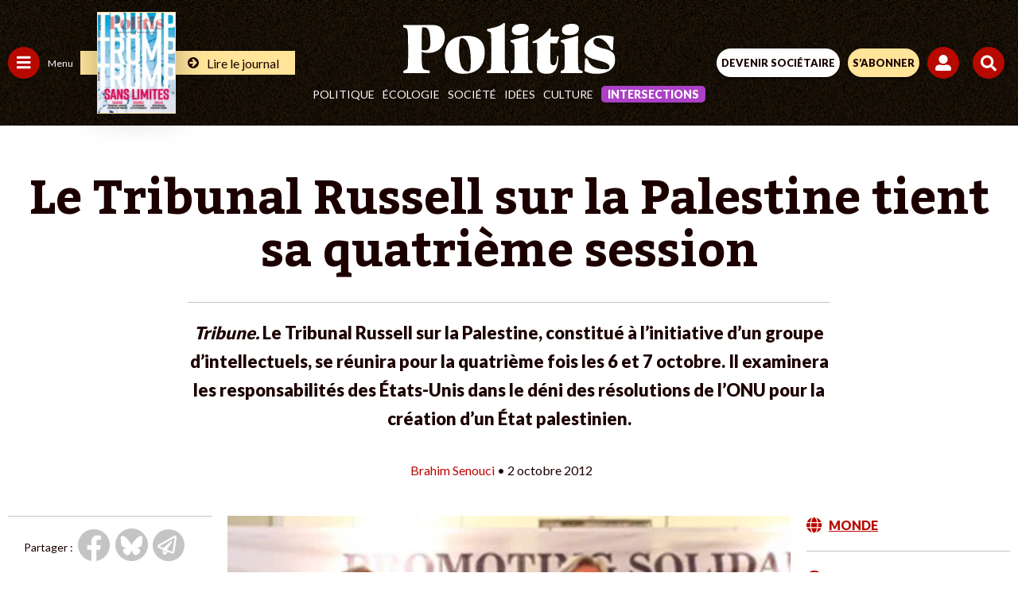

--- FILE ---
content_type: text/html; charset=UTF-8
request_url: https://www.politis.fr/wp-admin/admin-ajax.php
body_size: -118
content:
{"post_id":17906,"counted":false,"storage":[],"type":"post"}

--- FILE ---
content_type: text/html; charset=utf-8
request_url: https://www.google.com/recaptcha/api2/anchor?ar=1&k=6Lc29UojAAAAAKf_vWv63DWdQ_eEsA1ZkZ_Jn-oo&co=aHR0cHM6Ly93d3cucG9saXRpcy5mcjo0NDM.&hl=en&v=PoyoqOPhxBO7pBk68S4YbpHZ&size=invisible&anchor-ms=20000&execute-ms=30000&cb=9tssklulpzmm
body_size: 48664
content:
<!DOCTYPE HTML><html dir="ltr" lang="en"><head><meta http-equiv="Content-Type" content="text/html; charset=UTF-8">
<meta http-equiv="X-UA-Compatible" content="IE=edge">
<title>reCAPTCHA</title>
<style type="text/css">
/* cyrillic-ext */
@font-face {
  font-family: 'Roboto';
  font-style: normal;
  font-weight: 400;
  font-stretch: 100%;
  src: url(//fonts.gstatic.com/s/roboto/v48/KFO7CnqEu92Fr1ME7kSn66aGLdTylUAMa3GUBHMdazTgWw.woff2) format('woff2');
  unicode-range: U+0460-052F, U+1C80-1C8A, U+20B4, U+2DE0-2DFF, U+A640-A69F, U+FE2E-FE2F;
}
/* cyrillic */
@font-face {
  font-family: 'Roboto';
  font-style: normal;
  font-weight: 400;
  font-stretch: 100%;
  src: url(//fonts.gstatic.com/s/roboto/v48/KFO7CnqEu92Fr1ME7kSn66aGLdTylUAMa3iUBHMdazTgWw.woff2) format('woff2');
  unicode-range: U+0301, U+0400-045F, U+0490-0491, U+04B0-04B1, U+2116;
}
/* greek-ext */
@font-face {
  font-family: 'Roboto';
  font-style: normal;
  font-weight: 400;
  font-stretch: 100%;
  src: url(//fonts.gstatic.com/s/roboto/v48/KFO7CnqEu92Fr1ME7kSn66aGLdTylUAMa3CUBHMdazTgWw.woff2) format('woff2');
  unicode-range: U+1F00-1FFF;
}
/* greek */
@font-face {
  font-family: 'Roboto';
  font-style: normal;
  font-weight: 400;
  font-stretch: 100%;
  src: url(//fonts.gstatic.com/s/roboto/v48/KFO7CnqEu92Fr1ME7kSn66aGLdTylUAMa3-UBHMdazTgWw.woff2) format('woff2');
  unicode-range: U+0370-0377, U+037A-037F, U+0384-038A, U+038C, U+038E-03A1, U+03A3-03FF;
}
/* math */
@font-face {
  font-family: 'Roboto';
  font-style: normal;
  font-weight: 400;
  font-stretch: 100%;
  src: url(//fonts.gstatic.com/s/roboto/v48/KFO7CnqEu92Fr1ME7kSn66aGLdTylUAMawCUBHMdazTgWw.woff2) format('woff2');
  unicode-range: U+0302-0303, U+0305, U+0307-0308, U+0310, U+0312, U+0315, U+031A, U+0326-0327, U+032C, U+032F-0330, U+0332-0333, U+0338, U+033A, U+0346, U+034D, U+0391-03A1, U+03A3-03A9, U+03B1-03C9, U+03D1, U+03D5-03D6, U+03F0-03F1, U+03F4-03F5, U+2016-2017, U+2034-2038, U+203C, U+2040, U+2043, U+2047, U+2050, U+2057, U+205F, U+2070-2071, U+2074-208E, U+2090-209C, U+20D0-20DC, U+20E1, U+20E5-20EF, U+2100-2112, U+2114-2115, U+2117-2121, U+2123-214F, U+2190, U+2192, U+2194-21AE, U+21B0-21E5, U+21F1-21F2, U+21F4-2211, U+2213-2214, U+2216-22FF, U+2308-230B, U+2310, U+2319, U+231C-2321, U+2336-237A, U+237C, U+2395, U+239B-23B7, U+23D0, U+23DC-23E1, U+2474-2475, U+25AF, U+25B3, U+25B7, U+25BD, U+25C1, U+25CA, U+25CC, U+25FB, U+266D-266F, U+27C0-27FF, U+2900-2AFF, U+2B0E-2B11, U+2B30-2B4C, U+2BFE, U+3030, U+FF5B, U+FF5D, U+1D400-1D7FF, U+1EE00-1EEFF;
}
/* symbols */
@font-face {
  font-family: 'Roboto';
  font-style: normal;
  font-weight: 400;
  font-stretch: 100%;
  src: url(//fonts.gstatic.com/s/roboto/v48/KFO7CnqEu92Fr1ME7kSn66aGLdTylUAMaxKUBHMdazTgWw.woff2) format('woff2');
  unicode-range: U+0001-000C, U+000E-001F, U+007F-009F, U+20DD-20E0, U+20E2-20E4, U+2150-218F, U+2190, U+2192, U+2194-2199, U+21AF, U+21E6-21F0, U+21F3, U+2218-2219, U+2299, U+22C4-22C6, U+2300-243F, U+2440-244A, U+2460-24FF, U+25A0-27BF, U+2800-28FF, U+2921-2922, U+2981, U+29BF, U+29EB, U+2B00-2BFF, U+4DC0-4DFF, U+FFF9-FFFB, U+10140-1018E, U+10190-1019C, U+101A0, U+101D0-101FD, U+102E0-102FB, U+10E60-10E7E, U+1D2C0-1D2D3, U+1D2E0-1D37F, U+1F000-1F0FF, U+1F100-1F1AD, U+1F1E6-1F1FF, U+1F30D-1F30F, U+1F315, U+1F31C, U+1F31E, U+1F320-1F32C, U+1F336, U+1F378, U+1F37D, U+1F382, U+1F393-1F39F, U+1F3A7-1F3A8, U+1F3AC-1F3AF, U+1F3C2, U+1F3C4-1F3C6, U+1F3CA-1F3CE, U+1F3D4-1F3E0, U+1F3ED, U+1F3F1-1F3F3, U+1F3F5-1F3F7, U+1F408, U+1F415, U+1F41F, U+1F426, U+1F43F, U+1F441-1F442, U+1F444, U+1F446-1F449, U+1F44C-1F44E, U+1F453, U+1F46A, U+1F47D, U+1F4A3, U+1F4B0, U+1F4B3, U+1F4B9, U+1F4BB, U+1F4BF, U+1F4C8-1F4CB, U+1F4D6, U+1F4DA, U+1F4DF, U+1F4E3-1F4E6, U+1F4EA-1F4ED, U+1F4F7, U+1F4F9-1F4FB, U+1F4FD-1F4FE, U+1F503, U+1F507-1F50B, U+1F50D, U+1F512-1F513, U+1F53E-1F54A, U+1F54F-1F5FA, U+1F610, U+1F650-1F67F, U+1F687, U+1F68D, U+1F691, U+1F694, U+1F698, U+1F6AD, U+1F6B2, U+1F6B9-1F6BA, U+1F6BC, U+1F6C6-1F6CF, U+1F6D3-1F6D7, U+1F6E0-1F6EA, U+1F6F0-1F6F3, U+1F6F7-1F6FC, U+1F700-1F7FF, U+1F800-1F80B, U+1F810-1F847, U+1F850-1F859, U+1F860-1F887, U+1F890-1F8AD, U+1F8B0-1F8BB, U+1F8C0-1F8C1, U+1F900-1F90B, U+1F93B, U+1F946, U+1F984, U+1F996, U+1F9E9, U+1FA00-1FA6F, U+1FA70-1FA7C, U+1FA80-1FA89, U+1FA8F-1FAC6, U+1FACE-1FADC, U+1FADF-1FAE9, U+1FAF0-1FAF8, U+1FB00-1FBFF;
}
/* vietnamese */
@font-face {
  font-family: 'Roboto';
  font-style: normal;
  font-weight: 400;
  font-stretch: 100%;
  src: url(//fonts.gstatic.com/s/roboto/v48/KFO7CnqEu92Fr1ME7kSn66aGLdTylUAMa3OUBHMdazTgWw.woff2) format('woff2');
  unicode-range: U+0102-0103, U+0110-0111, U+0128-0129, U+0168-0169, U+01A0-01A1, U+01AF-01B0, U+0300-0301, U+0303-0304, U+0308-0309, U+0323, U+0329, U+1EA0-1EF9, U+20AB;
}
/* latin-ext */
@font-face {
  font-family: 'Roboto';
  font-style: normal;
  font-weight: 400;
  font-stretch: 100%;
  src: url(//fonts.gstatic.com/s/roboto/v48/KFO7CnqEu92Fr1ME7kSn66aGLdTylUAMa3KUBHMdazTgWw.woff2) format('woff2');
  unicode-range: U+0100-02BA, U+02BD-02C5, U+02C7-02CC, U+02CE-02D7, U+02DD-02FF, U+0304, U+0308, U+0329, U+1D00-1DBF, U+1E00-1E9F, U+1EF2-1EFF, U+2020, U+20A0-20AB, U+20AD-20C0, U+2113, U+2C60-2C7F, U+A720-A7FF;
}
/* latin */
@font-face {
  font-family: 'Roboto';
  font-style: normal;
  font-weight: 400;
  font-stretch: 100%;
  src: url(//fonts.gstatic.com/s/roboto/v48/KFO7CnqEu92Fr1ME7kSn66aGLdTylUAMa3yUBHMdazQ.woff2) format('woff2');
  unicode-range: U+0000-00FF, U+0131, U+0152-0153, U+02BB-02BC, U+02C6, U+02DA, U+02DC, U+0304, U+0308, U+0329, U+2000-206F, U+20AC, U+2122, U+2191, U+2193, U+2212, U+2215, U+FEFF, U+FFFD;
}
/* cyrillic-ext */
@font-face {
  font-family: 'Roboto';
  font-style: normal;
  font-weight: 500;
  font-stretch: 100%;
  src: url(//fonts.gstatic.com/s/roboto/v48/KFO7CnqEu92Fr1ME7kSn66aGLdTylUAMa3GUBHMdazTgWw.woff2) format('woff2');
  unicode-range: U+0460-052F, U+1C80-1C8A, U+20B4, U+2DE0-2DFF, U+A640-A69F, U+FE2E-FE2F;
}
/* cyrillic */
@font-face {
  font-family: 'Roboto';
  font-style: normal;
  font-weight: 500;
  font-stretch: 100%;
  src: url(//fonts.gstatic.com/s/roboto/v48/KFO7CnqEu92Fr1ME7kSn66aGLdTylUAMa3iUBHMdazTgWw.woff2) format('woff2');
  unicode-range: U+0301, U+0400-045F, U+0490-0491, U+04B0-04B1, U+2116;
}
/* greek-ext */
@font-face {
  font-family: 'Roboto';
  font-style: normal;
  font-weight: 500;
  font-stretch: 100%;
  src: url(//fonts.gstatic.com/s/roboto/v48/KFO7CnqEu92Fr1ME7kSn66aGLdTylUAMa3CUBHMdazTgWw.woff2) format('woff2');
  unicode-range: U+1F00-1FFF;
}
/* greek */
@font-face {
  font-family: 'Roboto';
  font-style: normal;
  font-weight: 500;
  font-stretch: 100%;
  src: url(//fonts.gstatic.com/s/roboto/v48/KFO7CnqEu92Fr1ME7kSn66aGLdTylUAMa3-UBHMdazTgWw.woff2) format('woff2');
  unicode-range: U+0370-0377, U+037A-037F, U+0384-038A, U+038C, U+038E-03A1, U+03A3-03FF;
}
/* math */
@font-face {
  font-family: 'Roboto';
  font-style: normal;
  font-weight: 500;
  font-stretch: 100%;
  src: url(//fonts.gstatic.com/s/roboto/v48/KFO7CnqEu92Fr1ME7kSn66aGLdTylUAMawCUBHMdazTgWw.woff2) format('woff2');
  unicode-range: U+0302-0303, U+0305, U+0307-0308, U+0310, U+0312, U+0315, U+031A, U+0326-0327, U+032C, U+032F-0330, U+0332-0333, U+0338, U+033A, U+0346, U+034D, U+0391-03A1, U+03A3-03A9, U+03B1-03C9, U+03D1, U+03D5-03D6, U+03F0-03F1, U+03F4-03F5, U+2016-2017, U+2034-2038, U+203C, U+2040, U+2043, U+2047, U+2050, U+2057, U+205F, U+2070-2071, U+2074-208E, U+2090-209C, U+20D0-20DC, U+20E1, U+20E5-20EF, U+2100-2112, U+2114-2115, U+2117-2121, U+2123-214F, U+2190, U+2192, U+2194-21AE, U+21B0-21E5, U+21F1-21F2, U+21F4-2211, U+2213-2214, U+2216-22FF, U+2308-230B, U+2310, U+2319, U+231C-2321, U+2336-237A, U+237C, U+2395, U+239B-23B7, U+23D0, U+23DC-23E1, U+2474-2475, U+25AF, U+25B3, U+25B7, U+25BD, U+25C1, U+25CA, U+25CC, U+25FB, U+266D-266F, U+27C0-27FF, U+2900-2AFF, U+2B0E-2B11, U+2B30-2B4C, U+2BFE, U+3030, U+FF5B, U+FF5D, U+1D400-1D7FF, U+1EE00-1EEFF;
}
/* symbols */
@font-face {
  font-family: 'Roboto';
  font-style: normal;
  font-weight: 500;
  font-stretch: 100%;
  src: url(//fonts.gstatic.com/s/roboto/v48/KFO7CnqEu92Fr1ME7kSn66aGLdTylUAMaxKUBHMdazTgWw.woff2) format('woff2');
  unicode-range: U+0001-000C, U+000E-001F, U+007F-009F, U+20DD-20E0, U+20E2-20E4, U+2150-218F, U+2190, U+2192, U+2194-2199, U+21AF, U+21E6-21F0, U+21F3, U+2218-2219, U+2299, U+22C4-22C6, U+2300-243F, U+2440-244A, U+2460-24FF, U+25A0-27BF, U+2800-28FF, U+2921-2922, U+2981, U+29BF, U+29EB, U+2B00-2BFF, U+4DC0-4DFF, U+FFF9-FFFB, U+10140-1018E, U+10190-1019C, U+101A0, U+101D0-101FD, U+102E0-102FB, U+10E60-10E7E, U+1D2C0-1D2D3, U+1D2E0-1D37F, U+1F000-1F0FF, U+1F100-1F1AD, U+1F1E6-1F1FF, U+1F30D-1F30F, U+1F315, U+1F31C, U+1F31E, U+1F320-1F32C, U+1F336, U+1F378, U+1F37D, U+1F382, U+1F393-1F39F, U+1F3A7-1F3A8, U+1F3AC-1F3AF, U+1F3C2, U+1F3C4-1F3C6, U+1F3CA-1F3CE, U+1F3D4-1F3E0, U+1F3ED, U+1F3F1-1F3F3, U+1F3F5-1F3F7, U+1F408, U+1F415, U+1F41F, U+1F426, U+1F43F, U+1F441-1F442, U+1F444, U+1F446-1F449, U+1F44C-1F44E, U+1F453, U+1F46A, U+1F47D, U+1F4A3, U+1F4B0, U+1F4B3, U+1F4B9, U+1F4BB, U+1F4BF, U+1F4C8-1F4CB, U+1F4D6, U+1F4DA, U+1F4DF, U+1F4E3-1F4E6, U+1F4EA-1F4ED, U+1F4F7, U+1F4F9-1F4FB, U+1F4FD-1F4FE, U+1F503, U+1F507-1F50B, U+1F50D, U+1F512-1F513, U+1F53E-1F54A, U+1F54F-1F5FA, U+1F610, U+1F650-1F67F, U+1F687, U+1F68D, U+1F691, U+1F694, U+1F698, U+1F6AD, U+1F6B2, U+1F6B9-1F6BA, U+1F6BC, U+1F6C6-1F6CF, U+1F6D3-1F6D7, U+1F6E0-1F6EA, U+1F6F0-1F6F3, U+1F6F7-1F6FC, U+1F700-1F7FF, U+1F800-1F80B, U+1F810-1F847, U+1F850-1F859, U+1F860-1F887, U+1F890-1F8AD, U+1F8B0-1F8BB, U+1F8C0-1F8C1, U+1F900-1F90B, U+1F93B, U+1F946, U+1F984, U+1F996, U+1F9E9, U+1FA00-1FA6F, U+1FA70-1FA7C, U+1FA80-1FA89, U+1FA8F-1FAC6, U+1FACE-1FADC, U+1FADF-1FAE9, U+1FAF0-1FAF8, U+1FB00-1FBFF;
}
/* vietnamese */
@font-face {
  font-family: 'Roboto';
  font-style: normal;
  font-weight: 500;
  font-stretch: 100%;
  src: url(//fonts.gstatic.com/s/roboto/v48/KFO7CnqEu92Fr1ME7kSn66aGLdTylUAMa3OUBHMdazTgWw.woff2) format('woff2');
  unicode-range: U+0102-0103, U+0110-0111, U+0128-0129, U+0168-0169, U+01A0-01A1, U+01AF-01B0, U+0300-0301, U+0303-0304, U+0308-0309, U+0323, U+0329, U+1EA0-1EF9, U+20AB;
}
/* latin-ext */
@font-face {
  font-family: 'Roboto';
  font-style: normal;
  font-weight: 500;
  font-stretch: 100%;
  src: url(//fonts.gstatic.com/s/roboto/v48/KFO7CnqEu92Fr1ME7kSn66aGLdTylUAMa3KUBHMdazTgWw.woff2) format('woff2');
  unicode-range: U+0100-02BA, U+02BD-02C5, U+02C7-02CC, U+02CE-02D7, U+02DD-02FF, U+0304, U+0308, U+0329, U+1D00-1DBF, U+1E00-1E9F, U+1EF2-1EFF, U+2020, U+20A0-20AB, U+20AD-20C0, U+2113, U+2C60-2C7F, U+A720-A7FF;
}
/* latin */
@font-face {
  font-family: 'Roboto';
  font-style: normal;
  font-weight: 500;
  font-stretch: 100%;
  src: url(//fonts.gstatic.com/s/roboto/v48/KFO7CnqEu92Fr1ME7kSn66aGLdTylUAMa3yUBHMdazQ.woff2) format('woff2');
  unicode-range: U+0000-00FF, U+0131, U+0152-0153, U+02BB-02BC, U+02C6, U+02DA, U+02DC, U+0304, U+0308, U+0329, U+2000-206F, U+20AC, U+2122, U+2191, U+2193, U+2212, U+2215, U+FEFF, U+FFFD;
}
/* cyrillic-ext */
@font-face {
  font-family: 'Roboto';
  font-style: normal;
  font-weight: 900;
  font-stretch: 100%;
  src: url(//fonts.gstatic.com/s/roboto/v48/KFO7CnqEu92Fr1ME7kSn66aGLdTylUAMa3GUBHMdazTgWw.woff2) format('woff2');
  unicode-range: U+0460-052F, U+1C80-1C8A, U+20B4, U+2DE0-2DFF, U+A640-A69F, U+FE2E-FE2F;
}
/* cyrillic */
@font-face {
  font-family: 'Roboto';
  font-style: normal;
  font-weight: 900;
  font-stretch: 100%;
  src: url(//fonts.gstatic.com/s/roboto/v48/KFO7CnqEu92Fr1ME7kSn66aGLdTylUAMa3iUBHMdazTgWw.woff2) format('woff2');
  unicode-range: U+0301, U+0400-045F, U+0490-0491, U+04B0-04B1, U+2116;
}
/* greek-ext */
@font-face {
  font-family: 'Roboto';
  font-style: normal;
  font-weight: 900;
  font-stretch: 100%;
  src: url(//fonts.gstatic.com/s/roboto/v48/KFO7CnqEu92Fr1ME7kSn66aGLdTylUAMa3CUBHMdazTgWw.woff2) format('woff2');
  unicode-range: U+1F00-1FFF;
}
/* greek */
@font-face {
  font-family: 'Roboto';
  font-style: normal;
  font-weight: 900;
  font-stretch: 100%;
  src: url(//fonts.gstatic.com/s/roboto/v48/KFO7CnqEu92Fr1ME7kSn66aGLdTylUAMa3-UBHMdazTgWw.woff2) format('woff2');
  unicode-range: U+0370-0377, U+037A-037F, U+0384-038A, U+038C, U+038E-03A1, U+03A3-03FF;
}
/* math */
@font-face {
  font-family: 'Roboto';
  font-style: normal;
  font-weight: 900;
  font-stretch: 100%;
  src: url(//fonts.gstatic.com/s/roboto/v48/KFO7CnqEu92Fr1ME7kSn66aGLdTylUAMawCUBHMdazTgWw.woff2) format('woff2');
  unicode-range: U+0302-0303, U+0305, U+0307-0308, U+0310, U+0312, U+0315, U+031A, U+0326-0327, U+032C, U+032F-0330, U+0332-0333, U+0338, U+033A, U+0346, U+034D, U+0391-03A1, U+03A3-03A9, U+03B1-03C9, U+03D1, U+03D5-03D6, U+03F0-03F1, U+03F4-03F5, U+2016-2017, U+2034-2038, U+203C, U+2040, U+2043, U+2047, U+2050, U+2057, U+205F, U+2070-2071, U+2074-208E, U+2090-209C, U+20D0-20DC, U+20E1, U+20E5-20EF, U+2100-2112, U+2114-2115, U+2117-2121, U+2123-214F, U+2190, U+2192, U+2194-21AE, U+21B0-21E5, U+21F1-21F2, U+21F4-2211, U+2213-2214, U+2216-22FF, U+2308-230B, U+2310, U+2319, U+231C-2321, U+2336-237A, U+237C, U+2395, U+239B-23B7, U+23D0, U+23DC-23E1, U+2474-2475, U+25AF, U+25B3, U+25B7, U+25BD, U+25C1, U+25CA, U+25CC, U+25FB, U+266D-266F, U+27C0-27FF, U+2900-2AFF, U+2B0E-2B11, U+2B30-2B4C, U+2BFE, U+3030, U+FF5B, U+FF5D, U+1D400-1D7FF, U+1EE00-1EEFF;
}
/* symbols */
@font-face {
  font-family: 'Roboto';
  font-style: normal;
  font-weight: 900;
  font-stretch: 100%;
  src: url(//fonts.gstatic.com/s/roboto/v48/KFO7CnqEu92Fr1ME7kSn66aGLdTylUAMaxKUBHMdazTgWw.woff2) format('woff2');
  unicode-range: U+0001-000C, U+000E-001F, U+007F-009F, U+20DD-20E0, U+20E2-20E4, U+2150-218F, U+2190, U+2192, U+2194-2199, U+21AF, U+21E6-21F0, U+21F3, U+2218-2219, U+2299, U+22C4-22C6, U+2300-243F, U+2440-244A, U+2460-24FF, U+25A0-27BF, U+2800-28FF, U+2921-2922, U+2981, U+29BF, U+29EB, U+2B00-2BFF, U+4DC0-4DFF, U+FFF9-FFFB, U+10140-1018E, U+10190-1019C, U+101A0, U+101D0-101FD, U+102E0-102FB, U+10E60-10E7E, U+1D2C0-1D2D3, U+1D2E0-1D37F, U+1F000-1F0FF, U+1F100-1F1AD, U+1F1E6-1F1FF, U+1F30D-1F30F, U+1F315, U+1F31C, U+1F31E, U+1F320-1F32C, U+1F336, U+1F378, U+1F37D, U+1F382, U+1F393-1F39F, U+1F3A7-1F3A8, U+1F3AC-1F3AF, U+1F3C2, U+1F3C4-1F3C6, U+1F3CA-1F3CE, U+1F3D4-1F3E0, U+1F3ED, U+1F3F1-1F3F3, U+1F3F5-1F3F7, U+1F408, U+1F415, U+1F41F, U+1F426, U+1F43F, U+1F441-1F442, U+1F444, U+1F446-1F449, U+1F44C-1F44E, U+1F453, U+1F46A, U+1F47D, U+1F4A3, U+1F4B0, U+1F4B3, U+1F4B9, U+1F4BB, U+1F4BF, U+1F4C8-1F4CB, U+1F4D6, U+1F4DA, U+1F4DF, U+1F4E3-1F4E6, U+1F4EA-1F4ED, U+1F4F7, U+1F4F9-1F4FB, U+1F4FD-1F4FE, U+1F503, U+1F507-1F50B, U+1F50D, U+1F512-1F513, U+1F53E-1F54A, U+1F54F-1F5FA, U+1F610, U+1F650-1F67F, U+1F687, U+1F68D, U+1F691, U+1F694, U+1F698, U+1F6AD, U+1F6B2, U+1F6B9-1F6BA, U+1F6BC, U+1F6C6-1F6CF, U+1F6D3-1F6D7, U+1F6E0-1F6EA, U+1F6F0-1F6F3, U+1F6F7-1F6FC, U+1F700-1F7FF, U+1F800-1F80B, U+1F810-1F847, U+1F850-1F859, U+1F860-1F887, U+1F890-1F8AD, U+1F8B0-1F8BB, U+1F8C0-1F8C1, U+1F900-1F90B, U+1F93B, U+1F946, U+1F984, U+1F996, U+1F9E9, U+1FA00-1FA6F, U+1FA70-1FA7C, U+1FA80-1FA89, U+1FA8F-1FAC6, U+1FACE-1FADC, U+1FADF-1FAE9, U+1FAF0-1FAF8, U+1FB00-1FBFF;
}
/* vietnamese */
@font-face {
  font-family: 'Roboto';
  font-style: normal;
  font-weight: 900;
  font-stretch: 100%;
  src: url(//fonts.gstatic.com/s/roboto/v48/KFO7CnqEu92Fr1ME7kSn66aGLdTylUAMa3OUBHMdazTgWw.woff2) format('woff2');
  unicode-range: U+0102-0103, U+0110-0111, U+0128-0129, U+0168-0169, U+01A0-01A1, U+01AF-01B0, U+0300-0301, U+0303-0304, U+0308-0309, U+0323, U+0329, U+1EA0-1EF9, U+20AB;
}
/* latin-ext */
@font-face {
  font-family: 'Roboto';
  font-style: normal;
  font-weight: 900;
  font-stretch: 100%;
  src: url(//fonts.gstatic.com/s/roboto/v48/KFO7CnqEu92Fr1ME7kSn66aGLdTylUAMa3KUBHMdazTgWw.woff2) format('woff2');
  unicode-range: U+0100-02BA, U+02BD-02C5, U+02C7-02CC, U+02CE-02D7, U+02DD-02FF, U+0304, U+0308, U+0329, U+1D00-1DBF, U+1E00-1E9F, U+1EF2-1EFF, U+2020, U+20A0-20AB, U+20AD-20C0, U+2113, U+2C60-2C7F, U+A720-A7FF;
}
/* latin */
@font-face {
  font-family: 'Roboto';
  font-style: normal;
  font-weight: 900;
  font-stretch: 100%;
  src: url(//fonts.gstatic.com/s/roboto/v48/KFO7CnqEu92Fr1ME7kSn66aGLdTylUAMa3yUBHMdazQ.woff2) format('woff2');
  unicode-range: U+0000-00FF, U+0131, U+0152-0153, U+02BB-02BC, U+02C6, U+02DA, U+02DC, U+0304, U+0308, U+0329, U+2000-206F, U+20AC, U+2122, U+2191, U+2193, U+2212, U+2215, U+FEFF, U+FFFD;
}

</style>
<link rel="stylesheet" type="text/css" href="https://www.gstatic.com/recaptcha/releases/PoyoqOPhxBO7pBk68S4YbpHZ/styles__ltr.css">
<script nonce="lQqirOKCPkmkmXQTHJSlFQ" type="text/javascript">window['__recaptcha_api'] = 'https://www.google.com/recaptcha/api2/';</script>
<script type="text/javascript" src="https://www.gstatic.com/recaptcha/releases/PoyoqOPhxBO7pBk68S4YbpHZ/recaptcha__en.js" nonce="lQqirOKCPkmkmXQTHJSlFQ">
      
    </script></head>
<body><div id="rc-anchor-alert" class="rc-anchor-alert"></div>
<input type="hidden" id="recaptcha-token" value="[base64]">
<script type="text/javascript" nonce="lQqirOKCPkmkmXQTHJSlFQ">
      recaptcha.anchor.Main.init("[\x22ainput\x22,[\x22bgdata\x22,\x22\x22,\[base64]/[base64]/bmV3IFpbdF0obVswXSk6Sz09Mj9uZXcgWlt0XShtWzBdLG1bMV0pOks9PTM/bmV3IFpbdF0obVswXSxtWzFdLG1bMl0pOks9PTQ/[base64]/[base64]/[base64]/[base64]/[base64]/[base64]/[base64]/[base64]/[base64]/[base64]/[base64]/[base64]/[base64]/[base64]\\u003d\\u003d\x22,\[base64]\x22,\x22wohtARDDkMKVIkAew5DCgMKLIsOLGRnCpl7CvTM2X8K2QMOFZcO+B8O3TMORMcKaw7DCkh3Dk07DhsKCWETCvVfCmMKeYcKrwqDDkMOGw6Fdw5jCvW0rJW7CusK2w5jDgTnDrsKywo8RIsOaEMOjbMK8w6Vnw7DDmHXDuH3Crm3DjT/DhQvDtsOEwrxtw7TCrMOowqRHwr9zwrs/wrgbw6fDgMKpSArDrg3CjT7Cj8OHasO/TcKoCsOYZ8OlKsKaOglXXAHCvcKjD8OQwpElLhIdE8OxwqhyGcO1NcO5KsKlwpvDu8OOwo8gasOwDyrCnQbDpkHCn3DCvEdLwp8SSXwQTMKqwp/Dk2fDlgkjw5fCpH3DuMOye8Klwodpwo/Dm8Kfwqodwq7CvsKiw5x8w6x2wobDr8OOw5/CkwLDswrCi8O3SSTCnMKLMMOwwqHCtnzDkcKIw4R5b8Ksw5U9E8OJUcK1wpYYHsKOw7PDm8O7SijCuEHDv0Y8wow0S1tTAQTDuUzCrcOoCxplw5Ecwp5Pw6vDq8K2w60aCMK1w45pwrQTwo3CoR/DlWPCrMK4w4LDi0/CjsOgwpDCuyPCkMOHV8K2OxDChTrCtknDtMOCE1pbwpvDl8Okw7ZMWTdewoPDiHnDgMKJXDrCpMOWw5TCksKEwrvCvsKlwqsYwpTCslvClgXCiUDDvcKGNgrDgsKpBMOuQMOCBUllw5fCqV3DkCgPw5zCgsOzwptPPcKcMTB/O8KYw4U+wp3CiMOJEsK6VQp1wqzDj33DvnIcNDfDsMOWwo5vw7howq/[base64]/[base64]/DpsOEwp1TBsKJwpEbG8KKbgd8w7TCs8OtwqzDvhA3RFV0Q8KYwpLDuDZ7w5cHXcOTwrVwTMKRw43DoWh7wq0DwqJxwqo+wp/Cm3vCkMK0Mz/Cu0/Di8OfCErCnMKwehPCn8OWZ04Fw4HCqHTDm8OQSMKSTjvCpMKHw5vDmsKFwozDmWAFfUl2XcKiHFdJwrVFbMOYwpNDA2hrw7bCnQEBBS5pw7zDiMOxBsOyw5Jyw4N4w5UVwqLDknpdOTpZNCt6OnnCucOjei0SLWvDmHDDmCLDkMOLM210JEALZcKHwo/DjXJNNjkYw5LCsMOYOcKuw5UiV8OIAnASP3vCjMKMAB3CowJNEsKOw6jCm8KBPsKmXsOhBznDosOgwonDlAfDuE5ySsKwwqTDl8OOw4YDw4k2w63CtnnChx1bPMOgwr/CiMKGNBxUTcKzwqJAwrLDkkjCicKfYn8Pw5phwr9JdsKAcRwJe8OKe8OZw5HCowJSwrFSwovDkGcEwrEZw4/DisKfWsK3w5TDhCVSw5tYazAlw6XDj8KFw4rDvMKmd0jDj3TClcKvSCMcHWTDq8OBDcOwaT9SZxoqH1bDucOTC2YJCwVdwo7DignDjsKyw7Biw47CsXoKwq4ywopJc0jDg8OKIcORwqfCvsKsecOQYcKydDRFPCNZJRpswpvCpUbCn0IdYATDpcKbb17CrcKxVF/CuDcKcMKnYyfDo8KtwofDn0whScOEecOHwqRIwqfClsOpSAQUwqDClcOXwq0DRAbCvcK1wpRtw7fCqsO/[base64]/CmcOtGQ4Dwqk+OMKRdcKDRzLCmcK6w74wDxjDvsOJKsKdw5A9wpHChhTCux/CiQBRw6ZAw7zDlcOywqIPLnnDtcO/wonDoU1Yw6fDvsKiWcKFw5bCuxHDgsOgwonDt8K4wqzCksOdwrbDj0/[base64]/[base64]/Cig7DosOMw4nCjsOJwoLDhCLChlEwW8O/w4jCq8OSYcKiw5FHwqDDhcKnwoV5wpcow6pybsOZwqpSeMO/wr4Nw5ZwbsO0w7FLw5rCi2VPwp/CpMKiY3jDqmd8cUHClcOiSMKOw4/Cv8O9w5JNDVrCp8OOwprDjsO/J8OhN3LCjV9zw6JUw6rCgcK6wr7CmsKlBsOlw6xIwpYfwqTCmMOda1pnZk97woctwqMlwpnDusKEw73DiV3DuX7DrsOKAQXCq8OTTcOHQMODcMK0IH/DjcODwo07woLCjG9uKnvCo8KIw7YPTsKdcGfCpjDDgls6wr9QbCIQwpY0WcKVP2PCq1DChsK9w4Quwp0kw53DuHHCqsKEw6ZqwpJ1w7MRwo0yGSzChMKXw58OXsOgHMO6wo8IdjtaDB8rD8KKw5ESw6XDvwkYwrnDhR8SY8K/IcKNVcKBeMKrw4FREcKiw4o0wqnDmg55woMLFcOrwqo1KjhcwrskLmnDgm9YwoVaGsOVw7fCmsOGHHRTwpJeDTXDuhbDtsOWw6UKwqJ7wo/DpkHCocOdwpjDvcOieBAaw6rChm7CpsOMcSjDhsOIZ8KUw5jCsDLCl8KGAcOfBzzChlpmw7DDq8KlVMOMw7rCqsOcw7HDjjs1w67CiGIVwpp2wocRwonCr8ObDXvDslJ/HBsjfWQSaMKNw6I2AsK0wqlBw5PDrMOZQMOiwrZqMXkEw6dYajxlw70aP8O6AC8zwpbDjsKPwpdvc8OEYMKjw6nDhMKyw7R5wrzDucO5MsOjwr7Di17CsxIUNsO4OT3Ch1vDjx0FBF/Dp8OMwoUOwplcasKEEnDDgcOVwpzCg8OcbRvCtsOxwqUBwohqLwBaP8ODJAdBwoXDvsOnFRdrQFxTWcOJa8O3GxTCsR8yecKFNsO+XG07w6zCoMK6bsOCw7NKdULDrUZAeHzDisO+w4zDi3rClSfDvWHCrsKuSA8sDcKpYSsywpsjw6XDosK9ZsK/acKWGg8NwpvCq0xVYMOQw5zDgcKed8Kwwo3DgcOXSy5dKsO1D8OawpnCllzDtMKFfUXCmcO9agfDhMO0SzcrwqdFwqIFwrnCk1PDksO9w5otPMOnF8OIdMK/[base64]/w7xUwqU+w57CkMKZKHzCm2cnw5c3wr3Cv0XDuHpHw5dEwotQw7cjwqDDoDgidsOrWMOww63Du8Olw6V/[base64]/[base64]/wpXCtBY+w7vDqBlSwoDCqMOcw5XClUNuwqXCm3HCosKuAMKqwoPCtXkbwqVbImXCncOcwpgpwpFbcTFSw6/Ci0VRw7pUwpHDtSwHHBZFw50HwpXCnFspw7Fbw4/[base64]/wrBKdcOOW21II8KtUsKfBBF+JRzCrnDDg8O6w6HCnwZ/wpkwb14ww5sYwqpcwqfChGzCpExEw4cwbmzCgcK3w6vCtMOUDXl6SMK+GlsEwolrZ8KLUcOCUsK/w7Zdw53DlMKrw7l2w41ZRsKAw6jCulvDoEs5w6fCn8K7PcKZwqU2LVTCgAPCkcKCH8Ooe8OjMA/DoVU3DcKAw6LClMK3wrVpw6LDpcKjHsOZZC9VCsK4SntAbEXCtMK9w7QrwpLDti/[base64]/w793wrRGJzbDjjrCjsO6wozCuFkSw63DhXdTw7jDvCvDoyUmABnDkcK/[base64]/Ds8KqBR82d3UDQg0HAy7DvMOaJmBIw47DhcOMw47DhsOsw5Ntw4/CgsOswrDDs8O9FmhGw7hxHcO9w5HDkVPDlMO0w7VhwrtmH8ObUcKZaDHDksKIwp/DjUAQcwIew48pXsKVw7bCucOkWGN4w65kPMOfb2PDnMKcwoZBOcO6bHHDusKNQcK8GVkFacKEEgs3EBY/wqzDp8OZc8O7w4FBeCDCr37CvMKfaRk4wq0wAMOmBQrDqMKWdSBbw67DscKSO1FaM8Ktwrp0Jws4IcKHY1zCjUvDjxJeAELCpAkDw4Q3woMyN1gkWFLDqsOawqhHZMOIOgNTDMK/[base64]/Dn8OXQsOWXMO9Li48wpYLNn0uwqI9w6rChcOXwphTdQTDmcO8wpbCiE7Cs8Oqwr8QW8O/wpplOsODfB3CvAtFwo5NSUHDiAzCvCzCi8OYMcKrCHrDosOGwr7Dsm1cw6DCtcOAwpjDvMOXV8KsAXldFMKDw4B+B3LCnUbCjhjDmcO+EEEWwrBOPj14U8KAwqXCs8OqL2zCtDExZHkFHE/[base64]/[base64]/CtkLDm8KxcMObw6PDvwoZUAXDqT5McGrDukpww5IvdsOPwoFCQMK/[base64]/CisKRNsKSdnB/w4vCiCvCjsOSwoxCw5YuVMOJw4ZWwrpowpzDs8OOwpUUSiAuw5XClsOgIsORd1HCr2pWw6HCmsKMw7JAFRxcwobCusOSUkhawo7DpMKnRcKsw6fDkXcge1/CtcOQccKrw73DvSjClcKmwo3ClMOXdV9Sd8K6wrs5wpvClMKGwrjCoDrDssKnwrM9XsOYwrB0PMKAwpN6A8KEL8Kiw553F8KbGcOLw5PDsGMFwrRwwrkvw7VeFsKsw4d5w6saw6tlwoTCsMONwqsGFXLDpcOLw4UQF8KZw4YZwqw9w57Cnl/CqFdawqfDlMOnw45lw6YeLsKGccK5w7DCrVbCgVvDtUzDgcKvRsO+a8KAGcOyM8OHw6APw5bCvcKhwrbCo8ODw5TDt8OTUwY4w6Z+ecOBAS3ChcKpb0/Dp0wFTcO9M8KkesK7w6Fiw58Xw6Jfw7gvMFoabxPCkHw2wr/DtcKjcAjDtwPDgMO4wolhwofDukbDssKZPcK/OlkjH8OKR8KJbT7Dq0LDp00OT8KFw73DisKswqzDlSnDlMO2w5fDuGDCrx4Jw5wjw70Jwo9Bw5zDg8KKw6PDu8OHw4oiankMEXvCmsOOwrQQEMKhSH0uw7Ymw5HDhMKBwrYSw5t2wr/CqMO/w7zCj8KMw5MlKwzDrmbCikAFw4o0wrh5w4fDhUNrwp4CT8KqDcO9wrjCqxoXesKuMsOyw4JTw7Jbw6VNw6HDq1tcwrNEGAFvB8OCX8Oawo3DiX9OWMOHGFRXIlduEAMew6/CqsKow69Xw6pOUQISQ8KIw5trw7QKwonCuQJfw4/CqGdGwrvClDBvGyQeTS5TSgFOw7gTV8KAQMK1EE7DoVnClMKvw7IOfDzDmUI4w6/CpMKOwp7DkMKMw4XDrMOUw7Ubw5DCvDXCk8O1b8OEwpkww5lcw711JcOkUGnDlQtxw5/Cq8O/[base64]/DgQbCi8OPwp3CnQTCvxHDjMKSHsOWwrtKVsKidMKrLTrDl8OTwpPDh2kGw7/CkcOeAjfDucKHw5XCuivDrcO3OjApwpUbA8OZwpQiw7TDvCHDnB81UcOawq4QFcKWZ2jCjj5Gw6rCqcKiPMKDwrHCklrDlsOZIR7ClwzDisO/DcOgXMO0wq/[base64]/CrMK8L8KQw7zDsE7DqBfCjcOLw64uw5XDliDCmsO8UcOGJErDssOaO8KWIcOKw7Uuw5oxw7seSjnCkQjCuADCrMOeN0dTJC/[base64]/Dri4Aw6trw6PCrkbCncKaw6PDml7CqUrCrT4YIsOyUMKrwoo8EWTDv8KqbsOcwp3ClTN0w4zDkMKXfCpmwr8AVMKmw4Rqw5DDvj3DonTDmS/DiAckw4RkIRnCmUvDg8Kpw4VBdyjCnMKHaAEKwrzDmsKVwoPDvxZNT8K9wqtLw7MkHcOLIMONf8Oqw4MPLsKdG8KWTsKnwovCoMKnGQ0XeiJQDQZ8wpw8wrHDn8OxP8OaSivDu8KZeWMPW8OYAsONw5zCr8K/TR99wr/Csw7DnDHCg8OuwoDDrwRFw64lFjTCgz7DvsKMwrl/[base64]/CpH/DrBbCrMOFbsKJAxBFRyHDpk/DmcKZOWJLJhIJI3jCjRZrdnUnw4HCgcKlJcKUIiVJw77DoljCiQnCg8Okw5vDjE1xXsK3wq4JDsOOSgXCi3jClsKtwp5mwr/DlH/[base64]/[base64]/Do8OVw6JVe8OtwoTChklKw6nDugbCkMKYC8KFw7pjI1cpCgZew5NoZA/Dj8KjCcOyasKkbMKzwr7Dq8OcdEpxPh/CqsKTYVnCvFPDuRIgw4RNKsODwrtiwpnCvXJ0wqLDgsKuwq1JOcKfwobCk0nDt8Kjw6NtPykNw6PCp8OPwpXCjxJ5elwSOk3CqMKpwoHCpsOYwoVswqEjw4TCtMKaw7BaMxzCun3DsDNzXVTCpsKtEsKwSBN3w7jDkBYdWjPCi8KSwrQwWsOdXSJEO2Fuwrx9wo/CpcOtwrfDqh4qw7XCqcOXwpnCqworWgNswpnDr0d6woIEE8K5csKofTx3w7TDrsOIUwVDVgDCq8O4XBXClMKfKG5jewdxw51zdQbCtsKFeMKkwplVwp7Dg8KBS0TCiUtYTXBgCMKcwr/DoQfCqMKSw4oTeRZlw4UyXcKzbsOHw5ZDHwg+VcKtwpI1JFl0Fg/DnTnCpMOyAcOewoUfw5w5FsKswoMzdMONwrwOMgvDu8KHTMOQw6/[base64]/CtSA+w6kwQGx1L8OewoTDnsOTw63DuTfDjSHDn1VnH8KWaMK6w51iP2DChFtpw4V3wpnCpzltwoXDkCPDlixaZyHCsB7DkiAkw7kue8OtOcKnC37Dj8O3wrfCpsKEwp3Dr8OTKsKNe8O/wqliwpfDj8KiwrFAwrjDpMKIVSTCszJswpfDr1LCmVXCpsKSw6UuwobCtEvClCVMdsO2w6/[base64]/CkiHChQ5fw5HDhFjCs8KcwoozwqLDj1fCkB08wq82w6TCrxoHwqN4w7bCuXnDrhlvIz19czYqw5PClcO6BsKTUAZVe8OVwonCuMOiw43ClsKAwq4VPnrDvBEGwoM7T8OEw4fDoWHDgsKkw5QIw6TCp8KRVR/CkMKSw6nDmEcnK03CkMOHwp4iAkVgecOWw4DCusKdDDsRwrHCrMOBw4zCtcKrwqNqBcOdXsOcw6VOw5rDimpWSwQ2RsK4fn3DrMOmaEIvw4/[base64]/[base64]/CjsO0bDbDjxloBMOMw6fClh95SHXDvwTCiMKVwrQPwo4eCR5+esK1wrdgw5dVwppXWQcRTsOQwrdlw6vDg8OaCcKIIH1ffsKtJxNALyvCkMOUZMO4B8OXBsKhw7rClMKLw4gEw6F+w6TDlzNfLGV9wp/DisK+wrRVw5gcXGcNw7TDu1/[base64]/DnsKybUvDgMOZWBBmC8OswoE1MUbDnWjChRPDocK6IUvChcOrwr4ILBk8AEDDswnCmcOjBQVvw7dOAgvDu8Khw6JNw5ImUcKEw5EgwrDCvMOow5g+bkI8ezPDhcOlPRTCiMKgw5PChsKYw5w/IsOSf1hcaV/Dr8OuwrtXHXDCpcKiwqR/[base64]/[base64]/DisOswpFTw4PDhlLComnCj8KJX8K8w4Few7NYRxPCmUHDnBIYWjTCiVXDnMK0GDLDnHh9wpbCk8OSw6PCsWpiw7tUBVTCnQlow4rDq8OjU8OqJwkzAlvCmDbCscOrwofDlsO0wo/DlMO3woh2w4XCncOkZDIXwr5vw67Ck1zDicOew4hQAsOJwrMqW8K4w6oLwrEXDQLDusKUPsO0CcOawrrDtMONwrxxYFoqw4fDiF9tfVfChMOxIjl/[base64]/DkcOfw5XDgkVLacOlw77Cm8OMacOpw7d9woPDlcOyRcKcZsOnw6/[base64]/DkXDDqWFNwp3CllzDm8OKYsONYjZhHHzCp8KOwrx9w5Vhw5N7w6PDuMKrdMKBcMKGwpl3Sg9Sd8OLUn4YwrAfWmRDwoIxwo5ATxs0VQRdwpHDjiHDjDLDpcKewrQcw4/CiT3Dh8OiRXDDhkFIwpzCpzhiPyjDhAsUw6XDuVxgwqzCu8OqwpTDrgHCpjnDn3pbbSs4w47Dth0cwoDDgMOuwoTDswE7wq8fNlHCjThhwpTDtsO0CwLCkcOqR1fCgAXCqsO5w7vCvsKOwq/DscOcT23Ch8KxNHEpOcK/[base64]/w74RKk/CqsO9acKBCsKAOsOuQBPCviLDsC/DiwMqI0A7dFcgw5A4woDCgVfDk8OwWkc1Y37Cg8K0w6I/w5pWVyfCvcOwwpPCgMO9w7DCnDLDnsO4w4UcwpDDq8KAw6FxKgTDhsKNbMKcJMKaTMK/CMKZdsKbeSRcbSnCjUTCn8OPQ2fCo8KHwqjCmcOrwqbCiB3CrD0/[base64]/[base64]/Dt8OGwqI5aMKbCDfCicKBwqHDi05mMcK+JAbDvFjCgMKvLUNlwoUcF8OYwobCtnJ0DXh0wpLCllTDnsKKw5TCoGjCtMOvER/[base64]/DsH7Cvz/[base64]/DkMKwVhTCn8ODTj5aw6DCtzgPwrseQDdbw4/DncOMw6LDncKSVMKlwprDl8ORX8OjTMOOH8KLwrciUsOuPMKXLMOROnrClVjCjmvCssOwBAHDosKZalLDucOVBMKDRcK0QsO+woDDpDrDosK9wrMZT8O9fMOQRE9TR8K7w5fDssK8wqM8wo/[base64]/DuMOew7dzw5vCnXbCs8OrwobCmgh7V8OPwrkiw65Jwqw1OgDDoFN2LjPCisO4w7jChEkaw7snwosvw7HCtcKnesKRHHbDnMO2w6rCgMOaDcK7RCzDpilAWsKJLFFFw4HDtnfDpcOFwrVFCRIAw7cLw7DCscOvwr/[base64]/J8K0IsK1RcKNwrXDkcOPBcKvw47CncO2wr51RxbDhlPDkmVhw7xHDcO7wqBVDcOGw6QxSMK7BMO7wpUOw4Q7BiPCvsOpXSjDuV3DoCDCkcOrDsOWwqA8wpnDqypaFDEjw6JFwosEN8KxQGTCsD9uVTDDgcKrwqk9fMKOQsKRwqYtdsOqw71YHUINwr/DpMOfPH/DpsORwqXDscK4TXZKw6hiCxJyBgzDgQp3VH9HwrDDp2oRayR4SMOEwoXDn8KnwqHDgWplSznCqMKJecOFJcKZwojDv2Y4wqYHeHHCnm0iwq/DmzkUw77Dg3/CnsOjS8Ksw70Sw5hawqQfwpZPwrBHw7/DrD8fAsOFa8OgHBXCm2jCjyEGVCMwwrQ/w4hKw4l4w6Rbw6XCp8KHc8KmwqDCqhlVw6gvwqXDjwgCwq5pw5PCm8O2GybCvx9EOMOdwq1Cw5cPwr/CpVrDp8Kvw6QFH2ZXwpotw498wp5xFz4Tw4bDrsOeO8Oiw5rCmUUCwpcbVmlCw6TCksOGw5Btw73DhkEow43DlF51fMOTQMOyw6zCk2Nsw6jDtXE/JkLCghUMw4Ffw4rCsRUnwpgqOhPCt8KLwoXCpl7DicOCwrgoXsK4KsKVRRYpwqbDqzLDr8KbCj1uRmkvQgzCtQNiYVo9w7MTBwZCc8Krw64kwrbCucKPw77DhsOAXjspwozDgcKDLUZgw5zDlXxKKcKSLSdvfzTCqsOmw4vCv8KGV8OGLk0CwoddSD/[base64]/[base64]/CuD/DqlRww6HDrSQWGcOEw7gxwr/CgRvDrhLCuMKQw6ptN0lzesOsVUXCmMODP17DrcO9w51mwogGIsKuw5pGV8OSQgh/UcO7woTDtTFgw4TCqg3Dr0/DrW/DpMOJwp98w4jCmwbDozZmw7I4wqTDhsOewqgoRkXDl8KiUwJ+UVVLwrdiEXfCusOadMK0KUZEwqJMwr5yO8K5V8O3w6DDkcKkw4/DjSY+e8KMAGTCvEJKCw8Xw5VUBV9VYMONDjpPcXkTIUUFYDwdL8KuJCtTwojDinTDssOkw5Mkw5LCpwTDhF4sYMKyw5vDhEoDE8OjbUvCucKyw5xJw4rDl1cwwq/[base64]/DscKpw6RvVmNYwo/DuMO1wpbDsMKdwoQWRcKOw7TDqsKuQ8OYDMOBFyhOLcObw5bCsiwowoDDkVIZw4xCw6vDjTdRbMKdNMOKQsORO8Okw5gAKsOfJDfDicOCH8KRw7BaWm3Dl8K2w6XDjSvDiXcIMFtzHVcAwoDDoGbDmS/[base64]/DjMOLb3oKdMO2V0sXZHrDkmYYEijCtF5AJsOxwoQKKQkPQRbDucOGQW5WwrPCtj7DmsKzw7oYC2jDhMOYElvDgBUff8KbSlIUw4DDq2jDpcKQw6lUw78LAsOmc07CmsKzwpxmfl3Dm8OUcwfDksKybsORwo/CqDsMwqPChkhvw4ItJ8OtHGjCvUrDoxjCicKhacOawpE8CMOnHsKYXcOTE8KvHVLCoBoCT8KlecKObCMQw5PDkcOGwokCA8OHGyPDosKIw6jDsEc7bcKrw7ZYw5Z/w7XCsUlDG8KdwrYzQcOOwq5Yd3t/[base64]/DszPDhsOhcnXCmUjCjcO1wpHDksK2F0/DoMKmw48jwrHCocKBw7LDqRxkbT0Ow7diw7sOKyLCllwvwrHCrsO/PR8rJcKfwojCgHsEwrpfe8OFwqwWAlrConvDisOgWsKUE2wvC8KvwooqworChygxEjo5JCNtwoDDuVIew7liwp1jGmDDqcOJwqfCox8GRsKzFcKJwocdE1lawp45GMKxe8KUQVRUPRHDksKswrvCm8KzJsO7w6fConU6wqPDgcK/WcKJwpJuwpvDshcYwp3DrcOiU8O6QsKfwrLCsMOfIsOswrVLw4vDqcKRMz0ZwqnCgHJtw5l8HGtAw6nDkSrCuVzDksOWYx/CucOdeENRUg0XwoIaAB8QfcOdUk1SEVk9AxF4EcOtM8O9LcKmM8KMwpIeNMOuPcODXUHDt8OfJxDCsy/[base64]/DpwTDscOnf3kowozCsD/ChFBsw7YGwoHDiMOQw6dDY8KZf8KUYMOmwrtwwoDCm0A1f8K/R8O/w6/CpcO1wpfDiMKzLcKLw67Cg8Ogw5HCgsK3w6QDwqslTzkYPsKpwozDo8OZQWt4OgEBw5IPRzDCn8O1YcOSw5TCiMK0w6zCp8OTQMOBGTjCo8KXOcOKQCvDqcKRwoFawrbDnMONw4jDihHCjWrDp8KVRybDqF3DiXF4woHCusOgw5M3wqvCtcKwG8Knwr/Cu8OdwrJSWsO8w4TDizTDiEHCtQHDhAXCusOBbsKcw4DDpMO/wrnDjsOzw6jDh1DCn8OkDcOXdhjCvcONDcKow4wYJ1pVFcOcRMK+NioMak/DoMKdwoPCv8OWwpsrw40oDCrDlFvDjUzDnMOfwq3DsWonw59DVQc1w53CqB/DtTxGJy7DrQdww6zDnCPCmMKBwrbDsBvCjcOsw7tOw5UuwpBnwr7DncOUw7TCtGBiLCAoEScKw4fDmcOVwr3Dl8K+w4vCiWjCjzsPKCt1PMKwDVnDgXE/[base64]/DhloaXQrCo3seB8K1d3F8w7PCjSPClQsmw4RUwqlPOx3DhcKAG20sVAsHw4PCukJpwp/DvsKAcx/Cr8KSw5XDm2DDikHCtcOXwrHCm8KBwpoOcMOzw4nCkG7CkwTCsHfCmQpZwrtTw63DkjPDhzMoI8K/PMKQwodCwqN2DVnDqxBkwqcPMcO7bFBdw6t2w7Zlw5QlwqvCn8KrwprDgcK2wogaw5B9w67DhcKFcBzCkMKFBMOEwrVSbsKvVAsww7law4PCgsKaKwg5wp4Aw7PCoWVzw5ZHGDB9IsKWCRDClcK4wq/Ct2TClDhhBFcGPcOHUcO3wrXCoQh+dnvClMOhCcOzfFB3Bl58wqzCm3AuTHxCw4HCtMOaw7dWw7vDuVAzGDQHw4jCpi0EwqzDnsO2w74+w60GCnbCiMOYVcOJwrh/IsKtwpoLZwnCucOMZ8OtGsO1eTDDgE/Dm1zCsn3CtsKuWcKPE8ORU2/CpBXCuwHCkMORw4jCnsK7w75DUcOvwqxvDi3DllLCsDTChHPDuyspLlPClMOrwpLDpcKbwrfDgmtzQ23DindjSsKzw4bCmcKWwp7ChDjDklIrTURMA25lUU/[base64]/DlirChsO3NsOgQMOnBTZuWShRw5LCtcOpwow/bsO2wqRiw4JIw6/Dv8OBOHMyNhrCi8KYw5nCrV7Ct8KMCsKPIMO8cyTCt8K7RcORBcKtawTDlywEdljCncOLO8K/w4jDh8K4IMOtwpAAw7NDwqXDjB1aVyXDo2XDsBgWC8OYbsOQc8OMMcOtNsKOwrp3w47DkRXDjcOgTMKRw6XCqkLCj8OuwowzfUsrw4AywpvCnwTCrRDChzpuWMOVLsOXw45FBcKgw71AZkvDuHZRwrnDtTHDsWV/aBXDhsOcTcOkPcO4w4ATw54CYMOnN35/wpPDosOKw6XCp8KHLU0dAMO4d8KZw6fDjsOrIsKUPsKowqBNJMOISsO1R8ObEMKTRsKmwqjCkhhywplvLsK2eW5fO8K7wq/Clh/CuS5iw4bCkHvCnMKlwoTDjDLCrsOvwozDt8OpW8OdChzClsOJL8OtDh9KXExwdTbCpWxZw5/[base64]/w7PDmC7DnVvDmRbCjl7CoWopw7Adwrkvw5NTwoDDuwQIw65+w7LCvMOTCsK0w4oRWsO/w6/[base64]/w57DgW3CgQBiIcOXwo7Dsz9JcWbCnUASOcK1PcO4DMKbGQrDlxJJwrTCvMO9CRXCgGkxTsOZJ8KXwoI4QWDCoCBLwrXCmgJkwoDCijwhSsKzbMOGHlvCkcO9wrvDpQTDnHU1I8Odw5nDk8ORAC/CgMOLfsKCw6V/[base64]/wrvCsMKvJTVcwqrDmGsGwq4Ww5rCix7DoyPCsCTDgMOpUcKGw4RnwpBOw5sZPMOywo7CtVQeTsOscHnDr0TCkcOMfSDCsRtnbh0xQ8K2cxMJwqk5wo7DhXpXw5bDgsKQw5/CtCI9FMK/wrfDlcOWw6sDwqYAPn8wcDnClz7DuwjCuibDr8K4JcKEw4zCrmjCgCcmwpcWXsKAc0HCp8Kyw7fCkMKLDcKsVQNDwqRdwp8ow4FtwpkNacKiEh8bGj4/[base64]/CvsOUA3IvOBsuwprDj3PDg3/[base64]/ClcOWNsOZHTTCp8Kpwp5Xw79gw7bDuHYkw6rDjBvCuMOxwrFwFURZwq9yw6HCkMOtJ2XCiC/[base64]/CksO9DmTDpsKiwos3wpPDmkbDsBkPwpHDrm40wo3CisOKYMKzwrHCjMKFAypkwqLCsE0/FsOVwpAVccOKw7g2YFxdDMOaVcKNamvDgwRrwo9nw43DocKLwoIjV8Omw6nCl8OAwp3Dgk3DpH9SwrTDicOGwrfDrMOwcsKVwrs0HFFHX8Omw4PChX8MGEjDusKle0caw7PCtkAdwo94WcOiFMKVR8O0dzoxIMOZw4zCtnU9w5xDbcKRwrw/LmDCvsOCw5vDsMOSfsKYchbDoDlswow0w5ETIhHCnsK2AMOGw4cufcOpdm/[base64]/CgW1QLcOFFF/CqlA4w5rCvwbCqEJtQsOpw7sTw7DCuG9wOwLDu8K7w4oaBsOGw7vDucOjVcOlwr9bXhbCsGrCmRJ0w6/CnVpPA8KIFmLDlAJGw7smTcKzIMKPEsKOXBg/wrAuwoZ6w6Egwp5Fw6XDlxEFbmsxAsKTwq1+FsOBw4PChMKlQ8OewrvDsVMZX8OSV8OiSE/CjD1fw5RCw7rCuXtyVgNuw47Cv2IEwp9zO8OnHsOqBwAjMm4gw6HDuiFHwoPDphbCtWzCpsKNS0/DnVcHN8KSw7c0w5VfG8OzDRYOdsOUMMKew5x7wopuEjoWKcOdw4jDkMKwOcOAEAnCiMKFesKMwpnDoMObw7I2w6LCm8OxwpoVUTIFw6nCgcOKSy3CqMK9W8Onwq4JZ8OlVVVqYi/DncKEcsKVwqfCssO/[base64]/Clm7CjsOfw67CtcKhw6ZMFMKke8Kwwq7Ctj3CucKowokULwhed0PDqsK7bk50DMKgUTTDisKrwpvCqAEDw63CnEHDi2zDhxIPMMOTwq/CsGhfwrPCoRQfwqTDrWnCucKaAkFmwqbCmcK5w43CgmHCscOjKMOpegEQJh5QY8OKwo7DomVkejfDtMOwwpjDjMKGS8Ksw6VENhHDq8OUJS1Hw6/DrMOVwpgqwrwiwp7CncK9DwJCd8OMRcO0w5fDoMKKXcKOw619HsKowoHCjRd/[base64]/w5R9wq4hwo3CmcOIBX/DhmXCogIXw7fCjEXChsKic8O4w6pMZMKQAHU4wo8aJ8OKAi9FWANBw67DrMKkw7vChmUBWsKZwphoP0vDtUQQQsOHf8KKwo1gwppCw7VEworDucKIVsOoUMK4wq3DhEbDilobwozCvcKkL8OtRsOlc8OeSMOsDMKUR8O8DQRfRcOBAgMvNlY3w79gGMKGw5/DvcK6w4HDgmjDu2/DtsOtcsObRk96w5QISmwpMcKMwqZSQMObw5vCq8KmGkY7V8K+wofCompTwrnChiHCnxU8w4pLLT5hw4PDrjZYITLDrgFTw6jDtnfClSpQwq1SP8KKwprCoTDDpcKow6Yww63CkmxBwqFZecOGI8KRWsK7BS/DhDwBAQszQsOQGhFpwqrCsF3Ch8Kew7bChsOETRMDw71+w41hJ0Raw6XDuxzCj8KDb2PDqzvDkFzCgMKBQGcJMCsGwrPCjMKoaMKnwpjDjcKnEcO1IMOmQQHDq8OWIVXCosOrZQd2wq0aTjQ+wrpawpFbE8O/wo0Jw6nCtsONwroZLU7Du1phSi3Co2DCucKCw4jDtcKRcsK/wpTCtk5vwoYQdsKKw7UtSkXDosOAU8O7wrgJwrt2Yy03aMOww6vDqsO5TsOkecOHw4HCpRwjw6zCucKJPMKSKjTCgWwUwpXCpMKSwoLDrsKNw7pIHcO9w787P8KfGUU+wqbDrCUdHFsnZAbDqlPCuDQ0fh/[base64]/DjyjChcOZMC5BMMOpw5RmwrjCocO2wpYywqdgw6YhXsOKwoPDtsKLEX3CgMOwwqsEw4TDjgAjw7XDkMKaG1onAU3CrjhvXcOVTmTDjcKAwrnDgh7ChsOSwpDCksKYw4ELZsKmNMKABcKcwozDgm5Qw4RWwr/CoUYXMsKMNMK6fDvDowUzIMOGwpTCgsKuTTYWOR7Dtm/CniXCnEZmaMKgQsO3BDTCgn7CvnzDqVTDvsORWMOAwofCrMO7wqtWPhHDrMOGKMObwqXCvcO1EsKgVA5xSUjDl8ORFcOoInAjw7dbw5fDqzoow6XDk8Kpwq8cw7czWFg9GUZowqphwr/Cg1AZesKbw5nCjS1QIirChAZOFMKCQ8O9bX/DqcOJwpxWCcK0PQl3wrQ6w7fDs8O7CX3Dq1rDgMKrMVANwrrCocKaw5TCj8OMwpDCnUYUwojCqxrCqcOJNTx7RCkGwqLCt8Oqw67Cr8KFw5ApXwxhW2MDwoLDhQ/DmQnDucO2w5nChcKOX1PDtFPCtMOywpXDhcKUwpcHAx/CjUk3Xi/DrMO9CF/[base64]/CgsKGb1lhP8K8VsOaw7TDn8K0wqAbwp/DgEsSw6nDpsKXw7YZE8Oie8OuZGrDi8KAUMKywpgXB0opXcOSw59FwrggAcKcK8KVw7zCngjCo8KmDMO/[base64]/[base64]/CqmbDqsOHwqzCu8KawrQIw7zCh8KDDn7DuMKTVsKiwpd6wpEew4LClBM5wr4DwqrDjh5Qw4jDnMOZwr5jZgjDuFkLw7nDkXfDtXrCicONOMKyaMKBwr/[base64]/XBzDk8Kew4Qfwo08w544wqjDrcOhADIgw4ZVw7rCqyLDosOgMsOlKsOKwqTDicKmV18nwq8IXlYBJ8KTwp/ClzbDmcKIwoMFTcK3Jxo7w5rDkkLDvy3CjnrCjcOZwr5rTMOuwpzCicOtVsOIw7kaw4rCvm/CocODZsK2wo0Kw4VEVV9KwpLClcO7TXVHwp5Pw5DCqSocw7h5HTMbwq07w5fDucKBIVIXGCvDicO9w6BNXMO0w5fDpcOSPcOgWMOhMsOrOnDCjcOowpzDs8OBcw0ZbVDCsUBowpHCmw/CvcOlbsKSDMK+D2lINcKIwrDDi8OxwrNLL8OFX8KSeMO/HsONwpNfwq4kw4zCkUApwprDl3JZwrTCsi1Bw63DiCpdaXs2QsKow781NsKXP8KtRsOSGsOYYDY2wqxGKQ/DpcOJwo3DjGzCkWgRwrh9I8OlLMK+wqjDqilvDMORw5zCkCZow4PCo8OpwrtIw6HCjcKATBHCqcOJS1csw7rCscK3wow/wpkCwo/DigxVwqTDm1Few5zCv8OXFcKUwoc2VMKNwqYBw5sww5nDlsKmw4puEsOqw6TCmMKMw59xwr3Co8O4w4zDjGzCoz0MSx3DhkdAXAFYLcOqb8OEw6o7wqB+w5TDuy4Cw6s2wpPDhBTChcKKwrjDkMOzSMK0w4QSwrs/KEhnQsKjw6wlwpfDqMOHwr3DlSjDmsOfTWZCU8OGLlhPBz0gd0LDgzlCwqbDijdVX8KFPcO5wp7Ci1fCmzEjwq81EsOdBXEtw692PwHDp8KYw49nwpJGe1jDhV8GbsKBw6hiAcKFJ0LCqsKEwoLDqSXDvcOzwphUw7JXXcO9ScKJw4vDrMOuVR3CmMOmwpHCicOLah/[base64]\\u003d\\u003d\x22],null,[\x22conf\x22,null,\x226Lc29UojAAAAAKf_vWv63DWdQ_eEsA1ZkZ_Jn-oo\x22,0,null,null,null,0,[21,125,63,73,95,87,41,43,42,83,102,105,109,121],[1017145,565],0,null,null,null,null,0,null,0,null,700,1,null,0,\[base64]/76lBhnEnQkZnOKMAhk\\u003d\x22,0,1,null,null,1,null,0,1,null,null,null,0],\x22https://www.politis.fr:443\x22,null,[3,1,1],null,null,null,1,3600,[\x22https://www.google.com/intl/en/policies/privacy/\x22,\x22https://www.google.com/intl/en/policies/terms/\x22],\x228D6ZFOt7xaW6KJFE5q7u27yqEZHSIbrtVu4adDtnFc8\\u003d\x22,1,0,null,1,1768811339550,0,0,[62],null,[7],\x22RC-nCVn9UXIqat_hg\x22,null,null,null,null,null,\x220dAFcWeA6GlsXmudz4FMVe1DvtY1sKH7ZJtaw58S6gG-7w0X8pk9vYKJQPHCNMB29qeqhESbNM9XkArt0f6kBVAq5oUxEEs_Uw4g\x22,1768894139833]");
    </script></body></html>

--- FILE ---
content_type: application/javascript
request_url: https://humsher-script-production.up.railway.app/index.obs.js
body_size: 89571
content:
(function(M,L){const a0pd={M:0x457,L:0x362,z:0x3fb,R:0x45c,c:0x3b2},Mb=a0p,MD=a0p,MZ=a0p,Mk=a0p,MN=a0p,z=M();while(!![]){try{const R=parseInt(Mb(a0pd.M))/(-0x1988+0x1b*-0x115+-0x1b6*-0x20)*(parseInt(Mb(0x162))/(0x60e*-0x5+0x168f+-0x293*-0x3))+parseInt(Mb(0x2c2))/(0x1051*-0x2+0x595+0x1b10)*(parseInt(Mb(a0pd.L))/(-0x2343+0x1*-0xc03+-0x2f4a*-0x1))+parseInt(MD(a0pd.z))/(0x1*-0x1437+-0x26b3*0x1+-0x6b*-0x8d)+parseInt(MD(a0pd.R))/(0x91d+0x1*0xc6e+0x7*-0x313)+parseInt(MD(a0pd.c))/(-0x11e2+-0x731+0x85e*0x3)+-parseInt(MZ(0x412))/(-0x561+0x1*-0x1b5f+0x20c8)+-parseInt(MZ(0x1de))/(0x1*-0x259f+0x180e*-0x1+0x3db6);if(R===L)break;else z['push'](z['shift']());}catch(c){z['push'](z['shift']());}}}(a0c,-0xf335+0x5d8b1+-0x1cfa5));const a0R=(function(){const a0pI={M:0x461},a0pU={M:0x461,L:0x223},Md=a0p,Mt=a0p,Mo=a0p,L={};L[Md(a0pI.M)]=function(c,p){return c!==p;},L[Md(0x223)]=Mo(0x45e);const z=L;let R=!![];return function(c,p){const a0po={M:0x40c},MX=Mt,MU=Md;if(z[MX(a0pU.M)](z[MU(a0pU.L)],z['\x50\x6b\x49\x71\x62']))R(c),p=void(-0x3fd+-0x1021+0x141e);else{const Y=R?function(){const MI=MU;if(p){const b=p[MI(a0po.M)](c,arguments);return p=null,b;}}:function(){};return R=![],Y;}};}()),a0z=a0R(this,function(){const a0pO={M:0x35c,L:0x1eb,z:0x1c4},MO=a0p,Mg=a0p,MF=a0p,MK=a0p,MJ=a0p,L={};L[MO(a0pO.M)]=MO(a0pO.L)+'\x2b\x24';const z=L;return a0z[Mg(0x1c4)]()[MK(0x3a0)](z[MO(a0pO.M)])[MJ(a0pO.z)]()[MF(0x38b)+'\x72'](a0z)[MO(0x3a0)](MK(a0pO.L)+'\x2b\x24');});a0z();const a0L=(function(){const a0ps={M:0x263,L:0x3b5,z:0x2be,R:0x3e2,c:0x31b},a0pw={M:0x298,L:0x3b5,z:0x1f9,R:0x383,c:0x444},MQ=a0p,Mw=a0p,Ms=a0p,Ml=a0p,MW=a0p,L={};L[MQ(a0ps.M)]=MQ(0x43a),L[MQ(a0ps.L)]=MQ(a0ps.z),L[Mw(a0ps.R)]=Mw(a0ps.c)+MW(0x14f),L[Ms(0x307)]=function(c,p){return c!==p;},L[Ml(0x432)]=Mw(0x24a);const z=L;let R=!![];return function(c,p){const a0pJ={M:0x263,L:0x2e6,z:0x40c},Mx=Ms,Mf=MQ,Ma=Ml,Mr=Ms,MA=Ms,i={};i[Mx(a0pw.M)]=z[Mx(a0pw.L)],i['\x45\x46\x41\x77\x6b']=z['\x42\x64\x44\x64\x67'];const Y=i;if(z['\x41\x61\x7a\x67\x4d'](z['\x61\x6d\x59\x49\x64'],Mf(a0pw.z))){const b=R?function(){const Mh=Mf,Mm=Mf,Mu=Ma,MC=Mf,Mn=Mx,D={'\x6e\x4b\x69\x55\x65':function(Z,k){return Z!==k;},'\x4e\x66\x6a\x45\x67':function(Z,k){return Z(k);}};if(z[Mh(a0pJ.M)]!==Mh(a0pJ.L)){if(p){const Z=p[Mu(a0pJ.z)](c,arguments);return p=null,Z;}}else D[Mm(0x304)](c,null)&&(D[Mm(0x15c)](b,D),Z=null);}:function(){};return R=![],b;}else c[Mf(a0pw.R)]=p,i[Mf(0x1cb)]=Y['\x62\x68\x4d\x78\x56'],Y[Mr(a0pw.c)]=Y[MA(0x18c)];};}()),a0M=a0L(this,function(){const a0pA={M:0x28a,L:0x446,z:0x2a3,R:0x185,c:0x38c,p:0x3d1,i:0x323,Y:0x2ae,b:0x183,D:0x253,Z:0x1c4},a0pr={M:0x3f6,L:0x411},a0pC={M:0x34b},MB=a0p,MT=a0p,MH=a0p,Mj=a0p,MG=a0p,M={'\x74\x41\x4e\x66\x73':function(p,i){return p(i);},'\x58\x6c\x4c\x4c\x74':function(p){return p();},'\x46\x76\x6f\x6d\x6f':function(p){return p();},'\x46\x4f\x52\x4b\x4e':MB(0x3ad),'\x67\x48\x6c\x56\x6d':function(p,i){return p+i;},'\x63\x78\x47\x41\x66':'\x72\x65\x74\x75\x72\x6e\x20\x28\x66\x75'+MT(0x1e6),'\x56\x51\x57\x68\x7a':MT(0x1e9)+MB(a0pA.M)+'\x72\x6e\x20\x74\x68\x69\x73\x22\x29\x28'+'\x20\x29','\x72\x48\x5a\x75\x6d':function(p,i){return p===i;},'\x46\x55\x52\x6c\x62':MT(a0pA.L),'\x69\x7a\x54\x54\x56':function(p,i){return p&&i;},'\x50\x42\x4c\x46\x44':function(p,i){return p(i);},'\x63\x53\x53\x7a\x75':MB(a0pA.z),'\x74\x4d\x75\x53\x4a':Mj(a0pA.R),'\x72\x59\x72\x62\x66':Mj(0x403),'\x41\x65\x71\x48\x53':Mj(a0pA.c),'\x46\x7a\x74\x63\x61':MG(0x2a7),'\x4c\x4b\x70\x4a\x52':MG(a0pA.p),'\x49\x6c\x57\x77\x56':MT(0x170),'\x6d\x67\x4e\x70\x65':function(p,i){return p!==i;},'\x6a\x4f\x65\x6a\x54':MG(a0pA.i),'\x52\x41\x47\x7a\x58':'\x66\x4a\x42\x53\x5a'},L=function(){const Mq=MH,ME=MT,MP=MG,MV=MB,MS=MH,p={'\x77\x61\x54\x76\x4d':function(Y){const Me=a0p;return M[Me(a0pC.M)](Y);},'\x61\x4a\x5a\x6d\x65':function(Y){const My=a0p;return M[My(0x44d)](Y);}};let i;try{Mq(0x3ad)===M[Mq(0x303)]?i=M[MP(0x199)](Function,M[ME(0x1f1)](M[MV(a0pr.M)]+M['\x56\x51\x57\x68\x7a'],'\x29\x3b'))():M[Mq(0x199)](z,R);}catch(b){M[MP(0x203)](M['\x46\x55\x52\x6c\x62'],M['\x46\x55\x52\x6c\x62'])?i=window:(p['\x77\x61\x54\x76\x4d'](z),p[ME(a0pr.L)](R));}return i;},z=M[MB(0x44d)](L),R=z['\x63\x6f\x6e\x73\x6f\x6c\x65']=z[MH(0x33a)]||{},c=[M[MH(a0pA.Y)],M[MT(0x2f1)],M['\x72\x59\x72\x62\x66'],M[MB(0x344)],M[MT(0x180)],M['\x4c\x4b\x70\x4a\x52'],M['\x49\x6c\x57\x77\x56']];for(let p=0x47*0x7c+-0x27d+-0x1fe7*0x1;p<c[MT(a0pA.b)];p++){if(M[MB(0x153)](M['\x6a\x4f\x65\x6a\x54'],M['\x52\x41\x47\x7a\x58'])){const i=a0L[MT(0x38b)+'\x72'][MG(a0pA.D)]['\x62\x69\x6e\x64'](a0L),Y=c[p],b=R[Y]||i;i['\x5f\x5f\x70\x72\x6f\x74\x6f\x5f\x5f']=a0L['\x62\x69\x6e\x64'](a0L),i[MG(a0pA.Z)]=b['\x74\x6f\x53\x74\x72\x69\x6e\x67'][MG(0x2df)](b),R[Y]=i;}else M[MT(0x392)](b,D)&&M[MH(0x199)](X,U),N&&(M[MG(0x2e3)](I,O),g=void(-0x13e9+0x2*0xf53+-0xabd*0x1));}});a0M();function a0p(M,L){const z=a0c();return a0p=function(R,c){R=R-(0x1*-0x24c5+-0x20b2+-0xe*-0x50d);let p=z[R];return p;},a0p(M,L);}function a0c(){const Da=['\x79\x43\x49\x57\x41','\x71\x48\x69\x57\x48','\x6e\x4a\x41\x77\x78','\x6e\x6f\x77','\x63\x61\x74\x63\x68','\x61\x72\x69\x61\x2d\x68\x69\x64\x64\x65','\x20\x72\x67\x62\x61\x28\x30\x2c\x30\x2c','\x49\x6e\x69\x74\x69\x61\x6c\x69\x7a\x65','\x70\x65\x72\x63\x65\x6e\x74\x61\x67\x65','\x63\x74\x6f\x72\x28\x22\x72\x65\x74\x75','\x4c\x69\x6f\x51\x52','\x2e\x37\x31\x2c\x32\x2e\x35\x35\x2c\x32','\x49\x6b\x79\x68\x56','\x74\x42\x52\x57\x49','\x65\x74\x50\x68\x70','\x7a\x59\x4b\x4e\x5a','\x73\x65\x74\x41\x74\x74\x72\x69\x62\x75','\x4b\x4d\x73\x71\x6d','\x74\x78\x6c\x72\x55','\x68\x75\x4e\x55\x6a','\x74\x6f\x72','\x78\x57\x46\x53\x63','\x6c\x4e\x74\x4c\x63','\x62\x68\x4d\x78\x56','\x2e\x33\x39\x2c\x32\x35\x2e\x30\x37\x2c','\x64\x61\x74\x61','\x59\x70\x4d\x42\x73','\x6c\x5a\x70\x63\x6e','\x63\x70\x68\x50\x53','\x7a\x4a\x4e\x57\x4a','\x49\x6b\x78\x6e\x43','\x6f\x42\x4a\x4b\x61','\x65\x6e\x74','\x6c\x77\x73\x79\x4a','\x6c\x6f\x67','\x45\x4f\x54\x54\x57','\x69\x75\x4d\x58\x55','\x46\x64\x59\x49\x67','\x65\x78\x63\x65\x70\x74\x69\x6f\x6e','\x51\x4a\x61\x56\x6a','\x53\x75\x63\x4d\x44','\x67\x72\x43\x78\x55','\x61\x70\x70\x65\x6e\x64\x43\x68\x69\x6c','\x51\x58\x58\x57\x61','\x75\x72\x6c','\x63\x53\x53\x7a\x75','\x3d\x22\x32\x35\x30\x22\x2f\x3e\x25\x30','\x30\x41\x20\x20\x20\x20\x3c\x2f\x73\x74','\x5a\x62\x48\x54\x4a','\x6e\x4a\x41\x49\x44','\x69\x73\x49\x6e\x74\x65\x72\x73\x65\x63','\x6d\x47\x61\x48\x55','\x43\x6c\x5a\x57\x4e','\x67\x74\x67\x4f\x61','\x74\x72\x61\x6e\x73\x66\x6f\x72\x6d','\x74\x56\x58\x6e\x74','\x63\x5a\x4a\x69\x4c','\x52\x6e\x63\x4d\x4e','\x41\x6f\x68\x45\x59','\x69\x6e\x6c\x69\x6e\x65\x2d\x62\x6c\x6f','\x31\x2e\x34','\x5f\x62\x6c\x61\x6e\x6b','\x64\x6f\x63\x75\x6d\x65\x6e\x74\x45\x6c','\x34\x2e\x39\x33\x2c\x32\x38\x2e\x38\x34','\x48\x61\x76\x54\x70','\x31\x39\x35\x62\x6c\x6f\x67\x69\x58','\x79\x6e\x7a\x6b\x42','\x6c\x62\x6a\x74\x42','\x2f\x6b\x70\x69\x2f\x65\x76\x65\x6e\x74','\x48\x4d\x7a\x6c\x51','\x63\x72\x65\x61\x74\x65\x45\x6c\x65\x6d','\x6a\x49\x54\x4f\x53','\x31\x30\x70\x78\x20\x31\x32\x70\x78','\x20\x3c\x70\x61\x74\x68\x20\x63\x6c\x61','\x61\x74\x69\x6f\x6e','\x6f\x55\x6f\x72\x71','\x56\x31\x30\x32\x2e\x31\x32\x63\x30\x2d','\x73\x64\x78\x53\x4e','\x4a\x7a\x52\x78\x41','\x37\x35\x2d\x31\x39\x2e\x35\x39\x2d\x32','\x50\x6d\x78\x58\x63','\x52\x72\x50\x50\x41','\x73\x74\x31\x20\x7b\x25\x30\x41\x20\x20','\x65\x6d\x69\x74\x45\x76\x65\x6e\x74\x20','\x6e\x74\x73','\x53\x68\x42\x64\x72','\x31\x70\x78\x20\x73\x6f\x6c\x69\x64\x20','\x61\x70\x70\x7a\x5a','\x4c\x64\x70\x7a\x63','\x75\x72\x6c\x73','\x57\x63\x71\x68\x54','\x4f\x4b\x62\x6c\x46','\x76\x6e\x6f\x4f\x4f','\x5a\x72\x55\x58\x53','\x62\x69\x6e\x64','\x4a\x46\x4c\x4a\x6d','\x45\x4a\x65\x63\x47','\x20\x31\x32\x30\x6d\x73\x20\x65\x61\x73','\x50\x42\x4c\x46\x44','\x6f\x48\x50\x6b\x44','\x66\x6f\x72\x45\x61\x63\x68','\x64\x48\x4d\x6e\x70','\x20\x64\x3d\x22\x4d\x33\x38\x30\x2e\x38','\x39\x35\x2e\x34\x31\x22\x20\x72\x3d\x22','\x6c\x4e\x62\x41\x41','\x6f\x6e\x47\x46\x59','\x55\x71\x74\x43\x4b','\x53\x76\x65\x51\x51','\x71\x77\x4d\x4b\x64','\x46\x50\x47\x66\x76','\x72\x65\x74\x75\x72\x6e\x20\x28\x66\x75','\x6e\x3d\x22\x31\x2e\x31\x22\x20\x76\x69','\x74\x4d\x75\x53\x4a','\x5b\x48\x75\x6d\x73\x68\x65\x72\x5d','\x50\x42\x62\x6f\x6d','\x62\x61\x63\x6b\x67\x72\x6f\x75\x6e\x64','\x73\x74\x65\x6d\x2c\x20\x53\x65\x67\x6f','\x30\x2e\x36\x38\x65\x6d','\x4c\x49\x76\x47\x44','\x66\x72\x6f\x6d','\x46\x72\x6f\x6d\x20\x48\x75\x6d\x61\x6e','\x56\x58\x79\x45\x6d','\x67\x66\x50\x75\x74','\x73\x63\x72\x6f\x6c\x6c\x59','\x6a\x71\x62\x58\x4c','\x70\x69\x44\x79\x6f','\x53\x65\x6c\x65\x63\x74\x6f\x72','\x64\x61\x74\x61\x2d\x61\x70\x69\x2d\x62','\x50\x4f\x53\x54','\x39\x36\x2c\x38\x2e\x31\x33\x2c\x32\x2e','\x46\x4f\x52\x4b\x4e','\x6e\x4b\x69\x55\x65','\x55\x4b\x54\x47\x57','\x70\x75\x62\x6c\x69\x63\x4b\x65\x79','\x41\x61\x7a\x67\x4d','\x25\x30\x41\x20\x20\x20\x20\x20\x20\x2e','\x71\x43\x71\x6f\x58','\x47\x79\x57\x42\x6e','\x43\x50\x74\x4b\x63','\x68\x61\x73\x4f\x77\x6e\x50\x72\x6f\x70','\x31\x2e\x32\x38\x2d\x36\x2e\x30\x33\x2d','\x63\x4c\x53\x6e\x47','\x48\x6b\x70\x66\x54','\x53\x56\x4c\x62\x64','\x66\x6f\x6e\x74\x57\x65\x69\x67\x68\x74','\x51\x6f\x4a\x56\x68','\x6f\x6c\x42\x43\x48','\x6e\x52\x56\x58\x61','\x50\x69\x4c\x6d\x51','\x6d\x69\x6e','\x58\x57\x68\x68\x58','\x42\x41\x61\x6d\x55','\x4e\x77\x46\x6a\x49','\x20\x35\x30\x30\x20\x35\x30\x30\x22\x3e','\x6e\x6f\x6f\x70\x65\x6e\x65\x72\x20\x6e','\x67\x6f\x4b\x73\x6e','\x6d\x4a\x6c\x59\x73','\x61\x69\x2f\x6c\x61\x62\x65\x6c\x2d\x66','\x74\x4e\x71\x48\x75','\x69\x73\x65\x48\x46','\x32\x32\x30\x70\x78','\x55\x74\x59\x6f\x46','\x64\x72\x65\x5a\x6b','\x52\x62\x6d\x4f\x50','\x63\x75\x72\x72\x65\x6e\x74\x53\x63\x72','\x4e\x73\x61\x43\x75','\x6c\x70\x77\x77\x54','\x31\x30\x30\x25','\x2e\x32\x37\x2c\x31\x39\x2e\x30\x31\x2c','\x56\x69\x77\x51\x55','\x41\x4a\x4b\x6c\x42','\x67\x63\x55\x48\x75','\x66\x69\x6e\x64','\x68\x6f\x73\x74','\x66\x4b\x51\x67\x63','\x62\x76\x76\x66\x78','\x70\x6f\x69\x6e\x74\x65\x72\x45\x76\x65','\x74\x6b\x63\x4a\x7a','\x76\x69\x73\x69\x62\x69\x6c\x69\x74\x79','\x4c\x6f\x7a\x6d\x53','\x72\x69\x70\x74','\x2e\x33\x34\x2c\x31\x33\x2e\x32\x39\x2d','\x46\x72\x6f\x6d\x54\x6f\x70','\x2e\x32\x38\x2d\x37\x2e\x37\x37\x2c\x31','\x68\x20\x63\x6c\x61\x73\x73\x3d\x22\x73','\x63\x6f\x6e\x73\x6f\x6c\x65','\x75\x43\x4e\x72\x66','\x78\x66\x54\x64\x53','\x73\x74\x79\x6c\x65','\x6f\x70\x61\x63\x69\x74\x79','\x61\x79\x54\x7a\x69','\x66\x66\x61\x6b\x6c','\x4f\x56\x4c\x4c\x66','\x43\x68\x65\x63\x6b\x69\x6e\x67','\x73\x79\x51\x61\x56','\x41\x65\x71\x48\x53','\x72\x50\x76\x76\x61','\x68\x75\x6d\x73\x68\x65\x72\x2d\x73\x63','\x2e\x36\x38\x2d\x34\x2e\x36\x38\x2d\x34','\x72\x42\x73\x61\x65','\x41\x73\x67\x77\x75','\x44\x58\x73\x54\x62','\x58\x6c\x4c\x4c\x74','\x7a\x62\x52\x43\x53','\x2c\x30\x2d\x34\x2e\x36\x38\x2c\x32\x2e','\x41\x4c\x43\x6d\x61','\x38\x2c\x39\x37\x2e\x34\x33\x68\x2d\x38','\x49\x66\x46\x57\x4b','\x62\x6f\x72\x64\x65\x72\x52\x61\x64\x69','\x5a\x75\x4c\x5a\x52','\x62\x4e\x57\x75\x53','\x56\x65\x52\x6d\x54','\x73\x74\x6f\x70\x50\x72\x6f\x70\x61\x67','\x74\x79\x68\x79\x41','\x59\x53\x56\x78\x75','\x38\x70\x78','\x5a\x6c\x65\x74\x50','\x4e\x5a\x46\x4b\x77','\x76\x65\x72\x74\x69\x63\x61\x6c\x41\x6c','\x67\x57\x66\x42\x4b','\x7a\x69\x65\x6b\x68','\x5a\x75\x6d\x63\x79','\x4d\x73\x75\x71\x6f','\x71\x66\x53\x43\x58','\x61\x49\x7a\x63\x6f','\x31\x33\x36\x35\x32\x4d\x4a\x43\x58\x4f\x62','\x3a\x20\x25\x32\x33\x66\x66\x66\x3b\x25','\x32\x35\x2c\x32\x2e\x35\x35\x2d\x39\x2e','\x2e\x34\x35\x2d\x38\x2e\x37\x33\x2c\x34','\x6f\x4e\x44\x53\x47','\x6c\x61\x73\x73\x3d\x22\x73\x74\x31\x22','\x50\x41\x47\x45\x5f\x4c\x4f\x41\x44\x5f','\x32\x2e\x31\x2d\x34\x2e\x36\x38\x2d\x34','\x2f\x70\x61\x67\x65\x2f\x63\x68\x65\x63','\x73\x51\x6b\x69\x47','\x5a\x4a\x4a\x6c\x78','\x6d\x4a\x4c\x62\x77','\x47\x76\x48\x7a\x73','\x49\x69\x4b\x78\x55','\x71\x53\x4d\x68\x79','\x50\x41\x6d\x69\x76','\x67\x65\x74\x41\x74\x74\x72\x69\x62\x75','\x73\x75\x62\x74\x6c\x65','\x67\x6a\x65\x4b\x4b','\x67\x65\x74\x45\x6c\x65\x6d\x65\x6e\x74','\x63\x6c\x69\x63\x6b','\x64\x69\x49\x76\x57','\x4b\x71\x4f\x47\x4a','\x69\x76\x4b\x53\x48','\x4f\x6e\x65\x54\x4b','\x76\x43\x75\x41\x56','\x45\x6f\x56\x4e\x6e','\x74\x6f\x72\x41\x6c\x6c','\x69\x79\x6a\x71\x72','\x6b\x4b\x4e\x78\x62','\x50\x72\x71\x44\x4c','\x62\x6f\x74\x74\x6f\x6d','\x74\x72\x75\x65','\x68\x72\x65\x66','\x5f\x5f\x48\x55\x4d\x53\x48\x45\x52\x5f','\x6d\x50\x61\x67\x65\x49\x6e\x69\x74','\x48\x75\x6d\x73\x68\x65\x72','\x3e\x25\x30\x41\x20\x20\x20\x20\x3c\x73','\x75\x4f\x6e\x76\x77','\x55\x71\x4f\x77\x46','\x72\x54\x71\x42\x4f','\x63\x6f\x6e\x73\x74\x72\x75\x63\x74\x6f','\x65\x72\x72\x6f\x72','\x7a\x72\x6c\x68\x6e','\x4e\x4b\x6d\x42\x66','\x65\x63\x74\x6f\x72\x73','\x50\x59\x79\x77\x66','\x65\x6d\x65\x6e\x74','\x69\x7a\x54\x54\x56','\x49\x41\x55\x6e\x68','\x38\x2e\x30\x36\x2c\x33\x30\x39\x2e\x31','\x78\x75\x58\x63\x6a','\x63\x2d\x6b\x65\x79','\x42\x4b\x4d\x56\x53','\x65\x6e\x63\x6f\x64\x65','\x75\x44\x77\x61\x57','\x78\x59\x4c\x6b\x46','\x59\x6f\x43\x75\x53','\x6c\x62\x7a\x76\x68','\x54\x65\x41\x68\x58','\x63\x6f\x6e\x74\x61\x69\x6e\x73','\x20\x20\x20\x3c\x63\x69\x72\x63\x6c\x65','\x73\x65\x61\x72\x63\x68','\x6d\x69\x64\x64\x6c\x65','\x74\x69\x6f\x6e','\x75\x50\x46\x45\x54','\x69\x6e\x6e\x65\x72\x57\x69\x64\x74\x68','\x66\x43\x72\x6d\x66','\x68\x65\x69\x67\x68\x74','\x64\x69\x76','\x2e\x33\x33\x2d\x2e\x30\x32\x63\x2d\x32','\x6c\x61\x62\x65\x6c\x53\x74\x79\x6c\x65','\x49\x74\x6d\x42\x44','\x73\x73\x3d\x22\x73\x74\x31\x22\x20\x64','\x71\x79\x51\x63\x64','\x61\x6d\x66\x75\x70','\x2e\x31\x32\x2d\x33\x2e\x36\x31\x2d\x31','\x64\x61\x74\x61\x3a\x69\x6d\x61\x67\x65','\x73\x69\x67\x6e\x61\x74\x75\x72\x65','\x61\x6a\x62\x52\x6c','\x32\x35\x39\x36\x38\x35\x33\x56\x6d\x4e\x71\x4d\x6b','\x61\x6c\x74','\x2e\x39\x33\x2c\x33\x39\x2d\x31\x36\x2e','\x70\x73\x45\x73\x6c','\x53\x42\x76\x72\x72','\x4b\x5f\x56\x49\x45\x57\x5f\x4d\x4f\x52','\x56\x41\x76\x43\x45','\x77\x69\x64\x74\x68','\x58\x55\x52\x67\x6e','\x66\x66\x36\x38\x30\x30\x3b\x25\x30\x41','\x73\x6b\x67\x75\x42','\x6b\x57\x61\x74\x76','\x6e\x75\x6d\x62\x65\x72','\x61\x6c\x69\x67\x6e\x49\x74\x65\x6d\x73','\x64\x69\x61\x6c\x6f\x67','\x73\x53\x4c\x46\x71','\x73\x74\x61\x6d\x70\x45\x6c','\x79\x4e\x72\x4a\x6e','\x57\x4a\x6b\x4c\x6b','\x41\x6e\x43\x62\x42','\x6c\x46\x5a\x41\x65','\x68\x50\x77\x75\x71','\x66\x6f\x6e\x74\x46\x61\x6d\x69\x6c\x79','\x72\x6f\x6d\x2d\x68\x75\x6d\x61\x6e\x73','\x45\x6e\x20\x73\x61\x76\x6f\x69\x72\x20','\x46\x4b\x76\x74\x4f','\x4e\x45\x42\x56\x78','\x48\x69\x77\x47\x4b','\x4c\x44\x45\x6a\x68','\x45\x69\x6c\x42\x56','\x4c\x62\x4d\x54\x4d','\x74\x61\x62\x6c\x65','\x37\x31\x2d\x39\x2e\x37\x31\x2d\x32\x2e','\x6c\x49\x50\x61\x4e','\x66\x61\x6c\x73\x65','\x5a\x61\x76\x46\x59','\x46\x62\x79\x6e\x77','\x71\x63\x4d\x79\x4e','\x32\x2e\x35\x39\x2d\x32\x2e\x31\x2d\x34','\x20\x3c\x63\x69\x72\x63\x6c\x65\x20\x63','\x2c\x35\x2e\x36\x37\x76\x2d\x31\x34\x2e','\x39\x2d\x37\x2e\x38\x5a\x22\x2f\x3e\x25','\x79\x7a\x65','\x6d\x6f\x75\x73\x65\x65\x6e\x74\x65\x72','\x62\x67\x66\x42\x54','\x74\x30\x22\x20\x63\x78\x3d\x22\x33\x31','\x48\x4f\x56\x45\x52\x5f\x4c\x41\x42\x45','\x63\x61\x6c\x6c','\x42\x64\x44\x64\x67','\x70\x61\x67\x65\x59\x4f\x66\x66\x73\x65','\x69\x70\x74','\x64\x65\x74\x61\x69\x6c\x73','\x69\x63\x4a\x47\x6e','\x75\x4d\x4f\x4b\x7a','\x20\x63\x65\x72\x74\x69\x66\x69\u00e9\x20','\x57\x76\x70\x45\x52','\x23\x66\x66\x66','\x70\x75\x73\x68','\x4e\x55\x51\x74\x73','\x35\x31\x2c\x35\x2e\x31\x32\x2d\x36\x2e','\x53\x42\x6c\x59\x6e','\x7a\x58\x44\x54\x49','\x67\x64\x65\x62\x47','\x64\x69\x67\x65\x73\x74','\x6c\x61\x62\x65\x6c','\x63\x6e\x51\x45\x79','\x64\x69\x73\x70\x6c\x61\x79','\x47\x48\x7a\x75\x4f','\x63\x78\x47\x41\x66','\x57\x5a\x6b\x78\x64','\x54\x4b\x4b\x64\x43','\x63\x49\x6c\x7a\x6d','\x55\x62\x44\x6f\x4e','\x31\x37\x38\x38\x32\x39\x35\x72\x54\x5a\x63\x71\x77','\x62\x6f\x78\x53\x68\x61\x64\x6f\x77','\x3c\x2f\x73\x76\x67\x3e\x25\x30\x41','\x66\x6f\x6e\x74\x53\x69\x7a\x65','\x65\x76\x4c\x68\x70','\x41\x75\x5a\x61\x78','\x59\x73\x49\x53\x61','\x65\x47\x4b\x4a\x4a','\x69\x6e\x66\x6f','\x54\x70\x6f\x73\x51','\x74\x65\x78\x74\x44\x65\x63\x6f\x72\x61','\x6d\x67\x4b\x68\x66','\x63\x6c\x69\x65\x6e\x74\x48\x65\x69\x67','\x68\x4b\x67\x66\x58','\x48\x66\x49\x45\x4b','\x34\x2e\x32\x36\x63\x2d\x32\x2e\x35\x39','\x32\x2d\x32\x2e\x32\x36\x2c\x31\x2e\x31','\x61\x70\x70\x6c\x79','\x53\x62\x48\x66\x46','\x6a\x6f\x69\x6e','\x6d\x61\x78','\x74\x6f\x70','\x61\x4a\x5a\x6d\x65','\x33\x36\x39\x33\x36\x38\x74\x46\x54\x69\x6f\x6d','\x45\x61\x46\x54\x58','\x2c\x20\x73\x61\x6e\x73\x2d\x73\x65\x72','\x55\x69\x61\x75\x50','\x62\x68\x79\x56\x4d','\x44\x74\x41\x78\x41','\x61\x68\x44\x4e\x4f','\x72\x65\x6c\x61\x74\x69\x76\x65','\x62\x6f\x72\x64\x65\x72','\x2e\x39\x36\x2d\x31\x2e\x30\x38\x2c\x33','\x20\x73\x65\x6e\x74','\x74\x65\x78\x74\x43\x6f\x6e\x74\x65\x6e','\x35\x2d\x37\x2e\x37\x39\x2d\x33\x2e\x34','\x6e\x20\x68\x75\x6d\x61\x69\x6e\x20\u2014','\x72\x6f\x75\x6e\x64','\x76\x4b\x77\x57\x58','\x32\x34\x2d\x32\x35\x2e\x30\x37\x2d\x35','\x43\x4f\x4e\x46\x49\x47\x5f\x5f','\x61\x73\x65\x2d\x75\x72\x6c','\x73\x70\x6c\x69\x74','\x61\x62\x73\x6f\x6c\x75\x74\x65','\x31\x2e\x39\x34\x2c\x33\x36\x37\x2e\x33','\x73\x63\x72\x6f\x6c\x6c\x48\x65\x69\x67','\x32\x2c\x37\x2e\x35\x36\x2d\x32\x2e\x35','\x2f\x70\x75\x62\x6c\x69\x73\x68\x65\x72','\x52\x52\x65\x6f\x41','\x72\x65\x6d\x6f\x76\x65\x45\x76\x65\x6e','\x37\x37\x2c\x33\x2e\x31\x37\x2d\x32\x2e','\x41\x20\x20\x3c\x67\x3e\x25\x30\x41\x20','\x74\x68\x72\x65\x73\x68\x6f\x6c\x64','\x50\x59\x50\x57\x61','\x44\x4e\x6f\x75\x45','\x61\x6d\x59\x49\x64','\x63\x6f\x6e\x66\x69\x67','\x56\x52\x7a\x42\x79','\x74\x20\x69\x6e\x69\x74\x69\x61\x6c\x69','\x33\x76\x36\x32\x2e\x39\x36\x63\x31\x31','\x77\x4b\x4f\x4c\x67','\x58\x52\x66\x58\x53','\x6f\x6d\x2d\x68\x75\x6d\x61\x6e\x73\x2e','\x55\x74\x6f\x57\x50','\x55\x47\x63\x5a\x72','\x36\x2e\x33\x37\x22\x20\x63\x79\x3d\x22','\x62\x6f\x64\x79','\x2f\x64\x65\x66\x73\x3e\x25\x30\x41\x20','\x50\x78\x73\x56\x45','\x54\x75\x56\x72\x61','\x31\x34\x63\x2d\x39\x2e\x38\x32\x2d\x2e','\x72\x6e\x20\x74\x68\x69\x73\x22\x29\x28','\x75\x57\x56\x79\x55','\x72\x65\x6c','\x6b\x71\x7a\x49\x70','\x63\x69\x4c\x55\x71','\x74\x72\x61\x69\x6c\x69\x6e\x67','\x50\x55\x6a\x4e\x4f','\x67\x65\x74\x42\x6f\x75\x6e\x64\x69\x6e','\x31\x35\x63\x30\x2d\x32\x2e\x35\x39\x2d','\x53\x45\x73\x4d\x57','\x73\x74\x65\x6e\x65\x72','\x46\x76\x6f\x6d\x6f','\x2d\x32\x2e\x31\x2d\x34\x2e\x36\x38\x2d','\x5a\x59\x6c\x6f\x6e','\x6d\x61\x70','\x2e\x31\x2d\x34\x2e\x36\x38\x2c\x34\x2e','\x41\x69\x55\x7a\x4a','\x76\x63\x70\x67\x69','\x6e\x63\x6f\x64\x69\x6e\x67\x3d\x22\x55','\x4c\x58\x6f\x58\x59','\x2e\x36\x39\x2d\x33\x2e\x30\x32\x2e\x35','\x31\x6d\x50\x4b\x50\x44\x75','\x73\x72\x63','\x3a\x2f\x2f\x77\x77\x77\x2e\x77\x33\x2e','\x50\x52\x49\x4e\x54\x5f\x4c\x41\x42\x45','\x6c\x6f\x63\x61\x74\x69\x6f\x6e','\x36\x30\x37\x32\x39\x30\x64\x4d\x54\x45\x49\x61','\x61\x6c\x71\x75\x65\x5f\x31\x22\x20\x78','\x72\x6e\x65\x52\x6e','\x2e\x39\x36\x22\x20\x63\x79\x3d\x22\x31','\x4c\x4b\x68\x63\x49','\x5a\x6f\x7a\x41\x49','\x7a\x63\x6d\x4a\x71','\x2e\x32\x33\x2d\x33\x2e\x32\x2c\x32\x32','\x61\x64\x64\x45\x76\x65\x6e\x74\x4c\x69','\x66\x62\x66\x77\x77','\x57\x51\x5a\x47\x6b','\x58\x56\x6c\x52\x59','\x76\x67\x22\x20\x76\x65\x72\x73\x69\x6f','\x35\x2e\x31\x32\x76\x2d\x31\x37\x2e\x37','\x20\x63\x78\x3d\x22\x32\x35\x30\x22\x20','\x61\x70\x69\x42\x61\x73\x65\x55\x72\x6c','\x72\x69\x67\x68\x74','\x65\x72\x74\x79','\x53\x43\x4b\x48\x41','\x50\x56\x4d\x7a\x6f','\x2e\x32\x35\x2d\x37\x2e\x38\x32\x2c\x33','\x49\x61\x75\x68\x41','\x35\x35\x2d\x39\x2e\x36\x2c\x36\x2e\x35','\x52\x6a\x72\x67\x78','\x6f\x72\x65\x66\x65\x72\x72\x65\x72','\x63\x48\x66\x5a\x4b','\x79\x42\x4f\x61\x75','\x6c\x65\x66\x74','\x6d\x67\x4e\x70\x65','\x68\x71\x6d\x4e\x6f','\x6c\x75\x71\x72\x51','\x4b\x63\x68\x7a\x74','\x71\x75\x65\x72\x79\x53\x65\x6c\x65\x63','\x67\x6c\x6f\x62\x61\x6c','\x55\x76\x52\x64\x47','\x48\x55\x4d\x41\x4e','\x48\x77\x67\x72\x55','\x4e\x66\x6a\x45\x67','\x64\x69\x73\x63\x6f\x6e\x6e\x65\x63\x74','\x3d\x22\x4d\x32\x35\x37\x2e\x30\x37\x2c','\x79\x6c\x65\x3e\x25\x30\x41\x20\x20\x3c','\x70\x66\x58\x6f\x4f','\x74\x72\x61\x6e\x73\x6c\x61\x74\x65\x59','\x36\x38\x30\x35\x36\x36\x4a\x68\x6d\x51\x54\x69','\x69\x72\x4a\x6d\x78','\x35\x2e\x32\x31\x68\x39\x33\x2e\x36\x32','\x4a\x4e\x77\x58\x50','\x6b\x52\x4c\x58\x6a','\x76\x5a\x6e\x74\x4a','\x4d\x62\x73\x57\x7a','\x2e\x36\x38\x5a\x22\x2f\x3e\x25\x30\x41','\x41\x70\x58\x65\x6f','\x34\x38\x2c\x32\x37\x2e\x34\x32\x2d\x38','\x73\x65\x63\x6f\x6e\x64\x73\x46\x72\x6f','\x50\x53\x6e\x70\x45','\x35\x2c\x39\x2e\x37\x31\x2d\x31\x31\x2e','\x77\x4e\x4a\x54\x69','\x74\x72\x61\x63\x65','\x74\x4e\x62\x46\x53','\x75\x6e\x64\x65\x66\x69\x6e\x65\x64','\x54\x65\x71\x7a\x6f','\x32\x33\x2c\x38\x2e\x37\x33\x2d\x34\x2e','\x59\x6c\x66\x6c\x6c','\x62\x71\x77\x72\x76','\x70\x6f\x69\x6e\x74\x65\x72','\x6f\x4e\x49\x6c\x62','\x35\x39\x2e\x34\x35\x2c\x36\x36\x2e\x39','\x64\x4a\x4b\x78\x6f','\x67\x51\x6c\x69\x6c','\x34\x2e\x38\x31\x2d\x34\x2e\x39\x36\x2d','\x75\x64\x63\x4c\x6f','\x72\x65\x73\x69\x7a\x65','\x66\x51\x78\x42\x54','\x46\x7a\x74\x63\x61','\x55\x56\x6d\x50\x42','\x63\x6f\x6c\x6f\x72','\x6c\x65\x6e\x67\x74\x68','\x49\x68\x48\x6c\x58','\x77\x61\x72\x6e','\x32\x31\x36\x2e\x31\x39\x22\x20\x72\x3d','\x55\x79\x4b\x53\x7a','\x65\x2d\x68\x75\x6d\x61\x69\x6e\x65','\x6d\x4d\x6e\x4c\x54','\x75\x6c\x54\x70\x4a','\x79\x6f\x44\x6b\x64','\x45\x46\x41\x77\x6b','\x74\x30\x22\x20\x64\x3d\x22\x4d\x32\x39','\x64\x57\x4a\x7a\x45','\x70\x61\x67\x65\x58\x4f\x66\x66\x73\x65','\x70\x59\x50\x4f\x71','\x73\x42\x79\x54\x61\x67\x4e\x61\x6d\x65','\x6a\x73\x6f\x6e','\x73\x79\x73\x74\x65\x6d\x2d\x75\x69\x2c','\x55\x6c\x4f\x43\x52','\x6c\x57\x67\x48\x63','\x70\x72\x6f\x74\x6f\x63\x6f\x6c','\x23\x66\x66\x36\x38\x30\x30','\x61\x75\x74\x6f','\x74\x41\x4e\x66\x73','\x6c\x57\x4c\x4b\x70','\x68\x52\x47\x43\x72','\x65\x79\x6f\x6d\x55','\x70\x6d\x66\x6d\x49','\x4a\x49\x53\x72\x69','\x73\x70\x61\x6e','\x6c\x4c\x63\x4c\x42','\x66\x77\x6c\x63\x75','\x31\x35\x2c\x34\x2e\x35\x37\x2d\x36\x2e','\x45\x47\x49\x7a\x57','\x4e\x43\x4d\x52\x42','\x74\x4c\x69\x73\x74\x65\x6e\x65\x72','\x63\x4a\x4d\x76\x61','\x53\x70\x45\x45\x45','\x2c\x37\x2e\x38\x37\x2d\x2e\x36\x2c\x39','\x74\x79\x6c\x65\x3e\x25\x30\x41\x20\x20','\x59\x53\x75\x70\x75','\x39\x39\x39\x39\x39','\x6c\x4d\x44\x50\x50','\x51\x4e\x72\x49\x64','\x4d\x69\x70\x53\x4d','\x6f\x66\x66\x73\x65\x74\x48\x65\x69\x67','\x64\x69\x67\u00e9\x20\x70\x61\x72\x20\x75','\x76\x65\x72\x73\x69\x6f\x6e','\x30\x2e\x36','\x73\x63\x72\x69\x70\x74','\x6c\x46\x79\x69\x42','\x7a\x47\x4c\x41\x41','\x56\x4f\x6e\x62\x54','\x4a\x54\x55\x6f\x66','\x67\x6b\x4a\x55\x4c','\x52\x7a\x54\x79\x6b','\x39\x2d\x33\x2e\x31\x31\x6c\x35\x31\x2e','\x6e\x6d\x59\x7a\x4a','\x6f\x70\x61\x63\x69\x74\x79\x20\x31\x32','\x73\x6d\x43\x72\x52','\x35\x30\x30','\x79\x4e\x6e\x65\x65','\x69\x65\x73\x48\x63','\x57\x42\x64\x64\x63','\x49\x53\x46\x58\x53','\x4d\x66\x46\x74\x53','\x74\x6f\x53\x74\x72\x69\x6e\x67','\x62\x58\x49\x61\x61','\x4c\x63\x6f\x5a\x4a','\x73\x49\x47\x75\x6c','\x74\x42\x6b\x65\x4c','\x6c\x61\x73\x73\x3d\x22\x73\x74\x30\x22','\x6c\x57\x4e\x6b\x61','\x74\x61\x72\x67\x65\x74','\x57\x73\x43\x6a\x4e','\x71\x6a\x4b\x79\x57','\x45\x73\x4f\x68\x69','\x2e\x37\x33\x2c\x39\x2e\x32\x37\x2c\x33','\x51\x73\x4c\x46\x68','\x6a\x46\x47\x68\x48','\x55\x72\x6e\x50\x6e','\x36\x38\x76\x33\x30\x30\x2e\x34\x35\x68','\x2e\x39\x32\x2c\x31\x2e\x33\x33\x2c\x37','\x6e\x73\x4a\x69\x68','\x45\x46\x54\x73\x62','\x33\x2d\x31\x36\x2e\x39\x33\x2d\x32\x2e','\x44\x4a\x6b\x4e\x49','\x70\x61\x64\x64\x69\x6e\x67','\x58\x76\x59\x77\x70','\x42\x4f\x77\x56\x77','\x66\x69\x6c\x74\x65\x72','\x47\x50\x74\x55\x42','\x31\x30\x32\x39\x32\x34\x39\x39\x7a\x4f\x49\x42\x45\x48','\x4c\x5a\x4e\x62\x71','\x57\x6e\x42\x6f\x45','\x66\x63\x69\x70\x66','\x49\x6e\x64\x6e\x69','\x70\x6f\x4f\x4e\x57','\x57\x72\x4e\x63\x68','\x6d\x61\x78\x57\x61\x69\x74','\x6e\x63\x74\x69\x6f\x6e\x28\x29\x20','\x5a\x78\x4d\x6c\x57','\x30\x2c\x30\x2e\x31\x35\x29','\x7b\x7d\x2e\x63\x6f\x6e\x73\x74\x72\x75','\x49\x56\x56\x4b\x62','\x28\x28\x28\x2e\x2b\x29\x2b\x29\x2b\x29','\x79\x4b\x46\x57\x59','\x6e\x6c\x4b\x4e\x68','\x2c\x33\x2e\x31\x39\x2d\x32\x2e\x31\x36','\x4e\x75\x6d\x6b\x71','\x4c\x41\x42\x45\x4c\x5f\x43\x4c\x49\x43','\x67\x48\x6c\x56\x6d','\x71\x4c\x4a\x6e\x75','\x54\x56\x6d\x5a\x4d','\x69\x6e\x69\x74','\x77\x65\x50\x75\x50','\x61\x75\x74\x6f\x49\x6e\x69\x74','\x6a\x52\x52\x42\x7a','\x54\x6a\x59\x49\x57','\x6a\x43\x6a\x41\x45','\x65\x20\x55\x49\x2c\x20\x52\x6f\x62\x6f','\x47\x59\x79\x42\x4f','\x44\x45\x42\x55\x47\x5f\x5f','\x50\x4c\x78\x77\x68','\x6f\x6e\x3d\x22\x31\x2e\x30\x22\x20\x65','\x70\x6f\x73\x69\x74\x69\x6f\x6e','\x23\x70\x72\x6f\x76\x65\x6e\x61\x6e\x63','\x4f\x54\x4a\x58\x56','\x6d\x61\x72\x67\x69\x6e\x42\x6f\x74\x74','\x72\x48\x5a\x75\x6d','\x73\x74\x61\x6d\x70\x50\x6c\x61\x63\x65','\x6b\x7a\x73\x61\x71','\x74\x69\x6d\x65\x73\x74\x61\x6d\x70','\x31\x2e\x30\x2e\x30','\x53\x6e\x56\x71\x69','\x65\x20\x63\x6c\x61\x73\x73\x3d\x22\x73','\x43\x72\x50\x67\x68','\x20\x66\x69\x6c\x6c\x3a\x20\x25\x32\x33','\x71\x6c\x52\x43\x71','\x4a\x45\x47\x6d\x4c','\x2c\x30\x2e\x31\x29','\x4f\x54\x64\x79\x6a','\x56\x41\x6a\x59\x76','\x33\x32\x30\x70\x78','\x31\x32\x70\x78','\x4e\x75\x49\x61\x41','\x69\x6a\x4e\x70\x53','\x61\x6d\x58\x4f\x46','\x69\x63\x61\x2c\x20\x41\x72\x69\x61\x6c','\x4b\x65\x55\x51\x59','\x66\x64\x6e\x77\x70','\x63\x65\x6e\x74\x65\x72','\x65\x77\x42\x6f\x78\x3d\x22\x30\x20\x30','\x73\x63\x72\x6f\x6c\x6c','\x66\x6c\x75\x73\x68','\x35\x7c\x34\x7c\x30','\x63\x4b\x73\x6a\x50','\x5f\x5f\x70\x72\x6f\x74\x6f\x5f\x5f','\x61\x70\x70\x6c\x69\x63\x61\x74\x69\x6f','\x6c\x41\x4b\x5a\x54','\x55\x78\x78\x6a\x76','\x50\x6b\x49\x71\x62','\x56\x5a\x47\x65\x6c','\x70\x6f\x73','\x57\x45\x66\x43\x51','\x76\x69\x73\x69\x62\x6c\x65','\x38\x37\x2c\x31\x36\x2e\x35\x35\x2c\x34','\x73\x6b\x49\x63\x6e','\x74\x4b\x6a\x4e\x67','\x43\x63\x72\x4f\x56','\x4b\x52\x59\x68\x64','\x53\x48\x41\x2d\x32\x35\x36','\x6d\x48\x4e\x75\x70','\x44\x6f\x66\x52\x48','\x73\x74\x61\x74\x75\x73','\x41\x5a\x52\x58\x62','\x35\x37\x2c\x37\x2e\x38\x33\x2d\x32\x35','\x59\x73\x6e\x63\x58','\x54\x49\x6f\x63\x54','\x68\x74\x74\x70\x73\x3a\x2f\x2f\x66\x72','\x41\x20\x20\x3c\x2f\x67\x3e\x25\x30\x41','\x50\x4d\x77\x77\x4a','\x65\x6d\x41\x71\x78','\x67\x73\x64\x44\x77','\x70\x61\x74\x68\x6e\x61\x6d\x65','\x6c\x41\x76\x73\x53','\x49\x48\x4a\x57\x41','\x69\x6d\x67','\x78\x45\x44\x41\x65','\x30\x20\x36\x70\x78\x20\x31\x38\x70\x78','\x46\x52\x4f\x4d\x20\x48\x55\x4d\x41\x4e','\x42\x43\x4e\x49\x75','\x68\x69\x64\x64\x65\x6e','\x31\x31\x2d\x33\x31\x2e\x38\x33\x2c\x31','\x54\x49\x4d\x45\x5f\x5f','\x56\x69\x6d\x50\x55','\x2e\x35\x38\x2c\x30\x2d\x34\x2e\x36\x38','\x70\x78\x29','\x73\x65\x74\x54\x69\x6d\x65\x6f\x75\x74','\x6a\x75\x48\x63\x68','\x52\x72\x50\x4c\x47','\x6e\x2f\x6a\x73\x6f\x6e','\x45\x58\x53\x4e\x55','\x7a\x4d\x45\x48\x4c','\x73\x65\x65\x4d\x6f\x72\x65\x55\x72\x6c','\x6f\x62\x73\x65\x72\x76\x65','\x63\x55\x4f\x64\x52','\x7a\x76\x48\x73\x4f','\x37\x63\x2d\x38\x2e\x35\x33\x2d\x2e\x37','\x70\x72\x6f\x74\x6f\x74\x79\x70\x65','\x7a\x65\x64','\x6f\x66\x66\x73\x65\x74\x57\x69\x64\x74','\x43\x53\x5a\x70\x64','\x73\x63\x72\x6f\x6c\x6c\x58','\x38\x76\x31\x32\x30\x2e\x38\x33\x6c\x2d','\x37\x7c\x33\x7c\x36\x7c\x31\x7c\x32\x7c','\x46\x57\x6d\x6d\x49','\x66\x43\x63\x79\x54','\x53\x46\x59\x78\x4c','\x47\x43\x7a\x65\x72','\x67\x43\x6c\x69\x65\x6e\x74\x52\x65\x63','\x4b\x61\x4e\x44\x63','\x62\x5a\x67\x56\x6a','\x20\x20\x20\x20\x3c\x63\x69\x72\x63\x6c','\x4d\x70\x41\x47\x4b','\x4c\x79\x43\x5a\x46','\x20\x20\x20\x3c\x70\x61\x74\x68\x20\x63','\x36\x30\x30','\x48\x4a\x55\x4a\x77','\x48\x41\x70\x6b\x61','\x47\x79\x6a\x58\x71','\x6d\x63\x74\x6f\x6b','\x43\x6f\x6e\x74\x65\x6e\x75\x20\x72\u00e9','\x78\x43\x55\x50\x7a','\x58\x72\x72\x61\x6c','\x73\x74\x72\x69\x6e\x67\x69\x66\x79','\x6c\x65\x61\x64\x69\x6e\x67','\x43\x66\x54\x59\x63','\x5a\x22\x2f\x3e\x25\x30\x41\x20\x20\x20','\x39\x2c\x30\x2d\x34\x2e\x36\x38\x2c\x32','\x74\x6f\x2c\x20\x48\x65\x6c\x76\x65\x74','\x48\x51\x52\x54\x75','\x31\x2e\x38\x33\x2d\x31\x34\x2e\x33\x31','\x68\x43\x50\x72\x4e','\x6c\x69\x6e\x65\x48\x65\x69\x67\x68\x74','\x74\x69\x6e\x67','\x6d\x43\x6d\x4d\x4e','\x64\x65\x62\x75\x67','\x5a\x43\x4c\x6f\x70','\x30\x6d\x73\x20\x65\x61\x73\x65\x2c\x20','\x6f\x50\x7a\x71\x65','\x32\x32\x32\x2e\x39\x37\x6c\x2d\x34\x34','\x47\x4b\x53\x76\x47','\x70\x61\x64\x53\x74\x61\x72\x74','\x76\x6e\x61\x6d\x57'];a0c=function(){return Da;};return a0c();}'use strict';((()=>{const a0Df={M:0x178,L:0x396,z:0x1f4,R:0x382,c:0x3e6,p:0x43f,i:0x2e1,Y:0x2ea,b:0x238,D:0x22d,Z:0x1a6,k:0x1e6,N:0x435,d:0x254,t:0x342,o:0x286,X:0x388,U:0x22e,I:0x37f,O:0x24c,g:0x273,F:0x322,K:0x327,J:0x195,Q:0x1bb,w:0x3d4,s:0x2e4,l:0x217,W:0x2ed,x:0x390,f:0x1c8,a:0x312,h:0x259,m:0x1d2,u:0x198,C:0x1f0,n:0x3b7,r:0x19c,A:0x30f,B:0x19f,T:0x219,H:0x177,j:0x426,G:0x3ea,e:0x2d7,y:0x358,q:0x287,E:0x2c9,P:0x211,V:0x2f5,S:0x216,v:0x414,M0:0x2bd,M1:0x41f,M2:0x3e8,M3:0x240,M4:0x1b2,M5:0x3dd,M6:0x2c3,M7:0x2fb,M8:0x32f,M9:0x207,MM:0x3af,ML:0x2f0,Mz:0x21a,MR:0x387,Mc:0x3bb,Mp:0x308,Mi:0x363,MY:0x2b0,pd:0x15f,pt:0x43e,po:0x2af,pX:0x264,pU:0x2e7,pI:0x34f,pO:0x40a,pg:0x34d,pF:0x258,pK:0x179,pJ:0x436,pQ:0x463,pw:0x14b,ps:0x1ee,pl:0x28c,pW:0x429,px:0x232,pf:0x164,pa:0x2cd,ph:0x3d8,pm:0x347,pu:0x169,pC:0x261,pn:0x209,pr:0x43c,pA:0x186,pB:0x339,pT:0x18d,pH:0x427,pj:0x3b4,pG:0x42d,pe:0x14d,py:0x243,pq:0x270,pE:0x15e,pP:0x44a,pV:0x369,pS:0x1d3,pv:0x3ed,i0:0x299,i1:0x144,i2:0x40b,i3:0x41e,i4:0x252,i5:0x3ae,i6:0x338,i7:0x365,i8:0x41b,i9:0x2c0,iM:0x39f,iL:0x3d5,iz:0x24e,iR:0x235,ic:0x200},a0Dx={M:0x280,L:0x384,z:0x368,R:0x386,c:0x1e3},a0DW={M:0x2ef,L:0x1e6,z:0x1e9,R:0x44f,c:0x37c,p:0x3aa,i:0x184,Y:0x2f7,b:0x317,D:0x401,Z:0x384,k:0x2c7,N:0x39b,d:0x419,t:0x33d,o:0x3f4,X:0x1cd,U:0x3bf,I:0x320,O:0x3b3,g:0x33d,F:0x3b9,K:0x33d,J:0x3a6,Q:0x3a9,w:0x2bb,s:0x266,l:0x20f,W:0x291,x:0x152,f:0x1ca,a:0x3a2,h:0x3ee,m:0x41a,u:0x1c6,C:0x351,n:0x33d,r:0x378,A:0x305,B:0x3f9,T:0x3c8,H:0x212,j:0x276,G:0x33e,e:0x2d5,y:0x1bc,q:0x333,E:0x2e2,P:0x2a1,V:0x2bb,S:0x41d,v:0x3a5,M0:0x311,M1:0x1be,M2:0x39b,M3:0x3ca,M4:0x33d,M5:0x182,M6:0x1fb,M7:0x33d,M8:0x3c6,M9:0x38b,MM:0x21f,ML:0x2df,Mz:0x2df,MR:0x26e,Mc:0x326,Mp:0x2ab,Mi:0x44c,MY:0x168,pd:0x13f,pt:0x2ee,po:0x2ee,pX:0x44c,pU:0x44c,pI:0x167,pO:0x319,pg:0x23b,pF:0x1c4,pK:0x3a0,pJ:0x38d,pQ:0x348,pw:0x295,ps:0x2ab},a0Dl={M:0x2b8,L:0x332,z:0x2e9,R:0x36e},a0Dw={M:0x28b,L:0x443,z:0x39e,R:0x1ce,c:0x214,p:0x334,i:0x355,Y:0x2cb},a0DI={M:0x328,L:0x2b7,z:0x247,R:0x2a5},a0DU={M:0x248},a0DX={M:0x25c,L:0x32b,z:0x1cb},a0Do={M:0x2d8,L:0x2b1,z:0x1ed,R:0x425,c:0x333,p:0x282,i:0x33d,Y:0x1a5,b:0x2a2,D:0x291,Z:0x452},a0Dt={M:0x215,L:0x187,z:0x33e,R:0x33d,c:0x331,p:0x291,i:0x39d,Y:0x13f,b:0x44c,D:0x1b7},a0Dd={M:0x374},a0Dz={M:0x210,L:0x1d1,z:0x32c,R:0x176},a0D0={M:0x17d},a0bH={M:0x3c1,L:0x275,z:0x39a,R:0x251,c:0x42f,p:0x384,i:0x244,Y:0x284,b:0x386,D:0x268},a0bK={M:0x309},a0bF={M:0x2a4},a0bO={M:0x281},a0bX={M:0x150,L:0x257,z:0x2bf,R:0x1af,c:0x407,p:0x3d0,i:0x389,Y:0x2b2,b:0x289},a0bo={M:0x18e,L:0x3ba,z:0x1e2,R:0x1b6,c:0x330,p:0x352,i:0x452,Y:0x3d3,b:0x26e,D:0x393,Z:0x416,k:0x1e5},a0bb={M:0x239,L:0x154,z:0x2b6,R:0x437,c:0x408,p:0x406,i:0x2cc,Y:0x377,b:0x20d,D:0x3a9,Z:0x34e},a0bc={M:0x1f7},a0bR={M:0x22b,L:0x2b5,z:0x1f7},a0bz={M:0x1b9},a0b5={M:0x260},a0Yj={M:0x151,L:0x388,z:0x25e,R:0x257,c:0x18f,p:0x2fc,i:0x420,Y:0x35f,b:0x35f,D:0x410,Z:0x40f,k:0x2bf,N:0x428,d:0x43d,t:0x391,o:0x407,X:0x3c3,U:0x384,I:0x244,O:0x337,g:0x225,F:0x423,K:0x326,J:0x284,Q:0x2da,w:0x3b0,s:0x146,l:0x26d,W:0x231,x:0x190,f:0x31c,a:0x3e5,h:0x158,m:0x15a,u:0x32d,C:0x3c2,n:0x165,r:0x3ff},a0Yx={M:0x383,L:0x2cf,z:0x1e9,R:0x442,c:0x384,p:0x204,i:0x29a,Y:0x326,b:0x210,D:0x146,Z:0x3dc,k:0x301,N:0x26d,d:0x356,t:0x383,o:0x409,X:0x158,U:0x3f2,I:0x415,O:0x205,g:0x30e},a0YQ={M:0x3ce},a0YO={M:0x2c4,L:0x19e,z:0x359,R:0x40c,c:0x384,p:0x146,i:0x306,Y:0x146,b:0x26d,D:0x24b},a0YI={M:0x32e},a0YU={M:0x3f1,L:0x1a0,z:0x2f8,R:0x40e,c:0x40e,p:0x3f1},a0YX={M:0x2dc,L:0x25d,z:0x2dc,R:0x3d7,c:0x1bf},a0Yo={M:0x33d,L:0x384,z:0x1fc,R:0x16f,c:0x434,p:0x3cc,i:0x1f6,Y:0x2a3,b:0x17f},a0YN={M:0x253,L:0x3e1},a0YD={M:0x163,L:0x36d,z:0x3c4,R:0x3e4,c:0x375,p:0x191,i:0x32d,Y:0x226},Mv=a0p,L0=a0p,L1=a0p,L2=a0p,L3=a0p,z={'\x69\x72\x4a\x6d\x78':function(J,Q){return J===Q;},'\x6d\x4a\x4c\x62\x77':Mv(a0Df.M),'\x56\x65\x52\x6d\x54':'\x51\x70\x66\x4b\x48','\x4b\x52\x59\x68\x64':L0(0x1b3),'\x62\x76\x76\x66\x78':'\x64\x61\x74\x61\x2d\x70\x75\x62\x6c\x69'+L1(a0Df.L),'\x76\x6e\x6f\x4f\x4f':'\x64\x61\x74\x61\x2d\x64\x65\x62\x75\x67','\x5a\x75\x4c\x5a\x52':'\x64\x61\x74\x61\x2d\x61\x75\x74\x6f\x2d'+L0(a0Df.z),'\x41\x69\x55\x7a\x4a':L2(a0Df.R),'\x57\x45\x66\x43\x51':function(J,Q){return J===Q;},'\x6a\x75\x48\x63\x68':L3(a0Df.c),'\x79\x72\x42\x66\x69':L3(a0Df.p),'\x4e\x5a\x46\x4b\x77':'\x41\x64\x72\x79\x73','\x77\x4e\x4a\x54\x69':function(J,Q){return J!==Q;},'\x45\x4b\x51\x5a\x75':function(J){return J();},'\x6e\x4a\x41\x77\x78':function(J,Q,w){return J(Q,w);},'\x6c\x49\x50\x61\x4e':function(J,Q){return J===Q;},'\x7a\x4d\x45\x48\x4c':Mv(a0Df.i),'\x54\x4d\x49\x73\x4f':'\x53\x42\x61\x56\x7a','\x56\x52\x7a\x42\x79':Mv(a0Df.Y),'\x66\x51\x78\x42\x54':Mv(0x2f2),'\x4f\x4b\x62\x6c\x46':function(J,Q){return J(Q);},'\x4a\x49\x53\x72\x69':function(J,Q){return J!==Q;},'\x49\x56\x56\x4b\x62':L0(a0Df.b),'\x47\x43\x7a\x65\x72':function(J){return J();},'\x71\x63\x4d\x79\x4e':function(J,Q){return J(Q);},'\x79\x4e\x6e\x65\x65':L1(0x288)+'\x64','\x6c\x4c\x63\x4c\x42':L3(a0Df.D),'\x58\x52\x66\x58\x53':function(J,Q){return J===Q;},'\x6c\x62\x6a\x74\x42':Mv(0x22f),'\x5a\x6c\x65\x74\x50':L1(0x2ce),'\x74\x75\x59\x63\x79':'\x59\x67\x44\x4a\x54','\x4e\x73\x61\x43\x75':function(J,Q,w,s){return J(Q,w,s);},'\x4d\x77\x51\x79\x55':function(J,Q){return J(Q);},'\x6f\x42\x4a\x4b\x61':L1(0x301),'\x63\x48\x66\x5a\x4b':function(J,Q,w){return J(Q,w);},'\x55\x7a\x6f\x41\x73':Mv(a0Df.Z),'\x45\x4f\x54\x54\x57':function(J,Q){return J===Q;},'\x53\x68\x42\x64\x72':'\x76\x46\x48\x41\x6d','\x76\x43\x75\x41\x56':function(J,Q){return J(Q);},'\x4c\x44\x45\x6a\x68':function(J,Q){return J+Q;},'\x4a\x7a\x52\x78\x41':'\x72\x65\x74\x75\x72\x6e\x20\x28\x66\x75'+L0(a0Df.k),'\x43\x63\x72\x4f\x56':function(J,Q){return J===Q;},'\x79\x70\x52\x66\x79':L3(0x2fe),'\x6c\x57\x4c\x4b\x70':'\x48\x75\x6d\x73\x68\x65\x72\x20\x6e\x6f'+L2(a0Df.N)+Mv(a0Df.d),'\x58\x56\x6c\x52\x59':Mv(a0Df.t),'\x56\x41\x6a\x59\x76':function(J,Q,w,s){return J(Q,w,s);},'\x50\x69\x4c\x6d\x51':function(J,Q,w){return J(Q,w);},'\x5a\x4a\x4a\x6c\x78':Mv(0x220)+'\x6e\x2f\x6a\x73\x6f\x6e','\x74\x79\x68\x79\x41':function(J,Q){return J(Q);},'\x48\x66\x49\x45\x4b':function(J,Q){return J!==Q;},'\x67\x6f\x4b\x73\x6e':'\x44\x4f\x4e\x45','\x55\x69\x61\x75\x50':function(J,Q,w){return J(Q,w);},'\x53\x42\x6c\x59\x6e':'\x6e\x6f\x6e\x65','\x71\x48\x69\x57\x48':L0(0x242),'\x49\x68\x48\x6c\x58':L1(a0Df.o)+'\x6e','\x57\x45\x6d\x63\x6b':function(J,Q){return J===Q;},'\x48\x61\x76\x54\x70':L0(0x201),'\x49\x66\x46\x57\x4b':function(J,Q){return J+Q;},'\x56\x74\x6f\x6c\x77':function(J,Q){return J>Q;},'\x4c\x64\x70\x7a\x63':function(J,Q){return J*Q;},'\x59\x70\x4d\x42\x73':function(J,Q){return J/Q;},'\x68\x50\x77\x75\x71':'\x70\x45\x46\x73\x69','\x78\x57\x48\x7a\x47':function(J,Q){return J&&Q;},'\x54\x75\x56\x72\x61':function(J,Q){return J!==Q;},'\x49\x6b\x79\x68\x56':function(J,Q){return J(Q);},'\x61\x6a\x62\x52\x6c':Mv(a0Df.X),'\x66\x77\x6c\x63\x75':'\x43\x68\x65\x63\x6b\x69\x6e\x67\x20\x55'+'\x52\x4c\x73','\x41\x5a\x52\x58\x62':L2(a0Df.U),'\x49\x41\x55\x6e\x68':function(J,Q){return J!==Q;},'\x6a\x49\x54\x4f\x53':function(J,Q){return J!==Q;},'\x4a\x4e\x77\x58\x50':'\x6d\x4a\x6f\x6f\x4f','\x65\x76\x4c\x68\x70':'\x77\x61\x63\x5a\x50','\x52\x7a\x54\x79\x6b':Mv(a0Df.I),'\x56\x64\x77\x57\x53':'\x4c\x6e\x68\x72\x41','\x55\x78\x78\x6a\x76':function(J,Q){return J(Q);},'\x72\x42\x73\x61\x65':function(J,Q,w){return J(Q,w);},'\x47\x50\x74\x55\x42':function(J,Q){return J(Q);},'\x4c\x5a\x4e\x62\x71':L1(a0Df.O),'\x59\x53\x56\x78\x75':function(J){return J();},'\x43\x50\x74\x4b\x63':function(J,Q){return J!==Q;},'\x41\x70\x58\x65\x6f':'\x49\x4e\x52\x49\x66','\x66\x66\x61\x6b\x6c':Mv(0x237),'\x66\x4c\x4e\x71\x57':function(J,Q){return J(Q);},'\x7a\x41\x69\x71\x55':function(J,Q){return J!==Q;},'\x64\x4a\x4b\x78\x6f':function(J,Q){return J!==Q;},'\x44\x4a\x6b\x4e\x49':Mv(a0Df.g),'\x62\x5a\x67\x56\x6a':function(J,Q){return J(Q);},'\x51\x4a\x61\x56\x6a':L0(a0Df.F),'\x66\x77\x4b\x66\x47':L3(a0Df.K),'\x59\x53\x75\x70\x75':function(J,Q){return J(Q);},'\x50\x6d\x78\x58\x63':L0(a0Df.J),'\x51\x58\x58\x57\x61':L2(0x2fd),'\x6f\x50\x7a\x71\x65':function(J,Q){return J===Q;},'\x64\x6e\x76\x71\x6f':L0(0x14c),'\x4e\x63\x50\x4b\x74':L1(0x399),'\x68\x75\x4e\x55\x6a':function(J,Q){return J(Q);},'\x69\x65\x73\x48\x63':function(J){return J();},'\x4e\x75\x49\x61\x41':function(J,Q){return J-Q;},'\x4e\x42\x71\x70\x74':function(J,Q){return J-Q;},'\x64\x57\x4a\x7a\x45':'\x50\x42\x62\x6f\x6d','\x6d\x43\x6d\x4d\x4e':function(J,Q){return J>=Q;},'\x4c\x58\x6f\x58\x59':function(J,Q){return J<Q;},'\x61\x49\x7a\x63\x6f':L3(a0Df.Q),'\x4e\x77\x46\x6a\x49':function(J,Q){return J===Q;},'\x58\x55\x52\x67\x6e':L1(0x20a),'\x68\x45\x49\x41\x61':L3(0x3bc),'\x49\x6e\x64\x6e\x69':Mv(0x2fa),'\x56\x4f\x6e\x62\x54':L3(0x172),'\x45\x47\x49\x7a\x57':L1(a0Df.w),'\x75\x43\x4e\x72\x66':L1(0x430),'\x62\x68\x79\x56\x4d':function(J,Q){return J===Q;},'\x7a\x58\x44\x54\x49':L3(0x3be),'\x57\x76\x70\x45\x52':L2(a0Df.s),'\x4c\x62\x4d\x54\x4d':function(J,Q){return J*Q;},'\x55\x71\x4f\x77\x46':function(J,Q){return J/Q;},'\x6e\x4a\x41\x49\x44':function(J,Q){return J-Q;},'\x47\x79\x6a\x58\x71':function(J){return J();},'\x53\x45\x73\x4d\x57':function(J,Q,w){return J(Q,w);},'\x79\x43\x49\x57\x41':function(J,Q){return J(Q);},'\x73\x53\x4c\x46\x71':L0(0x2ec),'\x68\x43\x50\x72\x4e':L3(a0Df.l),'\x79\x51\x64\x5a\x6f':'\x50\x59\x4f\x4b\x70','\x66\x41\x51\x69\x4e':'\x71\x43\x61\x53\x4b','\x5a\x78\x4d\x6c\x57':L1(a0Df.W),'\x71\x43\x71\x6f\x58':function(J,Q){return J!==Q;},'\x47\x65\x53\x71\x71':L2(0x156),'\x76\x6e\x61\x6d\x57':function(J,Q){return J!==Q;},'\x73\x51\x6b\x69\x47':L0(a0Df.x),'\x4d\x57\x77\x69\x42':Mv(0x3bd),'\x7a\x4a\x4e\x57\x4a':function(J,Q,w){return J(Q,w);},'\x55\x47\x63\x5a\x72':function(J,Q){return J===Q;},'\x59\x77\x55\x45\x6a':function(J,Q,w){return J(Q,w);},'\x6a\x46\x47\x68\x48':'\x48\x4f\x56\x45\x52\x5f\x4c\x41\x42\x45'+'\x4c','\x53\x62\x48\x66\x46':L2(0x45a)+'\x4c','\x67\x76\x6c\x69\x66':L3(0x400),'\x49\x47\x71\x63\x69':L3(a0Df.f),'\x64\x59\x55\x42\x4a':function(J,Q){return J-Q;},'\x4b\x6b\x71\x55\x66':function(J,Q){return J>=Q;},'\x51\x4e\x72\x49\x64':function(J,Q){return J+Q;},'\x6d\x47\x61\x48\x55':L1(a0Df.a),'\x49\x69\x4b\x78\x55':L1(0x328),'\x41\x4c\x45\x56\x6b':function(J,Q){return J===Q;},'\x46\x6d\x4d\x62\x6c':'\x57\x41\x76\x46\x55','\x61\x76\x45\x65\x74':function(J,Q){return J>Q;},'\x6e\x73\x4a\x69\x68':function(J,Q){return J-Q;},'\x4a\x46\x4c\x4a\x6d':'\x7a\x6f\x47\x4a\x7a','\x6c\x41\x4b\x5a\x54':function(J,Q){return J(Q);},'\x49\x53\x46\x58\x53':function(J,Q){return J||Q;},'\x58\x72\x72\x61\x6c':function(J,Q){return J!==Q;},'\x6f\x6c\x42\x43\x48':L3(0x2db),'\x75\x6c\x54\x70\x4a':L2(0x42b),'\x69\x75\x4d\x58\x55':function(J){return J();},'\x63\x5a\x4a\x69\x4c':'\x5a\x56\x62\x56\x79','\x67\x6a\x65\x4b\x4b':L2(0x1b4),'\x61\x70\x70\x7a\x5a':function(J,Q){return J!==Q;},'\x6e\x6c\x4b\x4e\x68':L2(a0Df.h)+L0(0x21d),'\x79\x4b\x46\x57\x59':Mv(0x21b),'\x6c\x77\x73\x79\x4a':Mv(0x17e),'\x77\x4a\x43\x66\x76':'\x58\x61\x49\x55\x76','\x73\x51\x7a\x70\x6b':L2(0x370),'\x79\x6f\x44\x6b\x64':function(J){return J();},'\x72\x50\x76\x76\x61':function(J,Q,w,s){return J(Q,w,s);},'\x6c\x4d\x44\x50\x50':function(J,Q){return J!==Q;},'\x56\x41\x76\x43\x45':L3(0x397),'\x45\x6a\x46\x73\x69':L3(a0Df.m),'\x71\x79\x51\x63\x64':L2(0x17b),'\x7a\x72\x6c\x68\x6e':Mv(0x1eb)+'\x2b\x24','\x48\x41\x70\x6b\x61':'\x31\x7c\x37\x7c\x38\x7c\x32\x7c\x33\x7c'+'\x30\x7c\x35\x7c\x36\x7c\x34','\x5a\x59\x6c\x6f\x6e':L0(a0Df.u),'\x44\x67\x5a\x51\x55':L0(0x1e4),'\x45\x6f\x56\x4e\x6e':L0(a0Df.C)+L0(a0Df.n)+'\x45','\x7a\x62\x52\x43\x53':function(J,Q){return J-Q;},'\x50\x55\x6a\x4e\x4f':function(J,Q){return J>=Q;},'\x4f\x44\x70\x59\x43':function(J,Q){return J<Q;},'\x75\x64\x63\x4c\x6f':function(J,Q){return J!==Q;},'\x49\x74\x6d\x42\x44':L2(0x383),'\x76\x54\x4d\x6a\x6a':function(J,Q){return J&&Q;},'\x5a\x75\x6d\x63\x79':function(J,Q){return J instanceof Q;},'\x43\x53\x47\x44\x4c':function(J){return J();},'\x4c\x49\x76\x47\x44':Mv(0x1f2),'\x44\x75\x59\x73\x48':function(J,Q){return J(Q);},'\x63\x70\x68\x50\x53':function(J){return J();},'\x59\x73\x49\x53\x61':Mv(a0Df.r),'\x4b\x4c\x62\x42\x64':L1(a0Df.A),'\x70\x52\x6e\x73\x64':function(J,Q){return J===Q;},'\x56\x69\x6d\x50\x55':L2(0x3a3),'\x59\x6f\x43\x75\x53':L0(a0Df.B),'\x71\x6a\x4b\x79\x57':'\x69\x6e\x6c\x69\x6e\x65\x2d\x66\x6c\x65'+'\x78','\x50\x72\x71\x44\x4c':L3(a0Df.T),'\x69\x73\x65\x48\x46':L2(0x3a1),'\x46\x64\x59\x49\x67':Mv(a0Df.H),'\x57\x4a\x58\x50\x48':L0(0x23d),'\x41\x6f\x68\x45\x59':Mv(0x3a7),'\x4c\x57\x42\x44\x6e':L0(0x2aa),'\x48\x4a\x55\x4a\x77':'\x54\x6b\x4d\x48\x55','\x4c\x4b\x68\x63\x49':'\x5f\x62\x6c\x61\x6e\x6b','\x4f\x54\x64\x79\x6a':L2(0x3c0),'\x6a\x45\x6f\x45\x77':L3(a0Df.j),'\x45\x62\x7a\x61\x72':L2(0x1ab),'\x6c\x57\x4e\x6b\x61':L3(a0Df.G),'\x6b\x59\x47\x46\x7a':'\x23\x31\x31\x31','\x4c\x63\x6f\x5a\x4a':L0(a0Df.e)+'\x72\x67\x62\x61\x28\x30\x2c\x30\x2c\x30'+L2(0x20e),'\x55\x62\x44\x6f\x4e':L2(a0Df.y),'\x4b\x71\x4f\x47\x4a':L2(0x23f)+L2(a0Df.q)+L3(0x1e8),'\x55\x4b\x54\x47\x57':L3(a0Df.E),'\x63\x49\x6c\x7a\x6d':Mv(0x321),'\x48\x56\x71\x43\x69':Mv(a0Df.P),'\x4d\x44\x6d\x6b\x62':L3(0x193)+'\x20\x2d\x61\x70\x70\x6c\x65\x2d\x73\x79'+L0(a0Df.V)+L2(0x1fa)+L1(0x272)+L3(a0Df.S)+Mv(a0Df.v)+'\x69\x66','\x4a\x57\x68\x6d\x41':L2(a0Df.M0),'\x66\x43\x72\x6d\x66':L0(0x26a)+L2(0x1b0)+L3(a0Df.M1)+L2(a0Df.M2)+Mv(a0Df.M3)+'\x53\x2e','\x7a\x63\x6d\x4a\x71':'\x36\x70\x78','\x6a\x43\x4f\x61\x75':L0(0x265),'\x74\x4e\x71\x48\x75':'\x6e\x4f\x43\x43\x67','\x6c\x46\x5a\x41\x65':L0(a0Df.M4),'\x6d\x4d\x6e\x4c\x54':function(J,Q,w,s){return J(Q,w,s);},'\x4d\x62\x73\x57\x7a':Mv(a0Df.M5),'\x46\x50\x47\x66\x76':'\x6d\x6f\x75\x73\x65\x6c\x65\x61\x76\x65','\x76\x5a\x6e\x74\x4a':L0(0x376),'\x6e\x52\x56\x58\x61':function(J,Q){return J instanceof Q;},'\x6c\x41\x76\x73\x53':L1(0x38e),'\x62\x58\x49\x61\x61':L2(a0Df.M6),'\x70\x6f\x6d\x43\x42':function(J,Q){return J instanceof Q;},'\x62\x69\x55\x69\x63':function(J,Q,w){return J(Q,w);},'\x75\x4d\x4f\x4b\x7a':L3(a0Df.M7),'\x4f\x6e\x65\x54\x4b':function(J){return J();},'\x70\x6f\x4f\x4e\x57':function(J,Q){return J===Q;},'\x54\x6a\x59\x49\x57':'\x65\x78\x55\x61\x6a','\x55\x6c\x4f\x43\x52':L2(a0Df.M8),'\x50\x53\x6e\x70\x45':Mv(a0Df.M9),'\x5a\x61\x76\x46\x59':L0(0x2f6),'\x55\x76\x52\x64\x47':L2(a0Df.MM)+'\x2f\x73\x76\x67\x2b\x78\x6d\x6c\x2c\x3c'+'\x3f\x78\x6d\x6c\x20\x76\x65\x72\x73\x69'+L0(0x1fe)+L1(0x454)+'\x54\x46\x2d\x38\x22\x3f\x3e\x25\x30\x41'+'\x3c\x73\x76\x67\x20\x69\x64\x3d\x22\x43'+Mv(0x45d)+'\x6d\x6c\x6e\x73\x3d\x22\x68\x74\x74\x70'+L1(0x459)+'\x6f\x72\x67\x2f\x32\x30\x30\x30\x2f\x73'+Mv(0x143)+L3(a0Df.ML)+Mv(a0Df.Mz)+Mv(0x31a)+'\x25\x30\x41\x20\x20\x3c\x64\x65\x66\x73'+Mv(a0Df.MR)+L3(0x1a9)+'\x20\x20\x20\x20\x2e\x73\x74\x30\x20\x7b'+'\x25\x30\x41\x20\x20\x20\x20\x20\x20\x20'+L2(0x20b)+L1(a0Df.Mc)+'\x20\x20\x20\x20\x20\x20\x7d\x25\x30\x41'+L0(a0Df.Mp)+L2(0x2d3)+'\x20\x20\x20\x20\x20\x20\x66\x69\x6c\x6c'+L3(a0Df.Mi)+'\x30\x41\x20\x20\x20\x20\x20\x20\x7d\x25'+L0(a0Df.MY)+L3(a0Df.pd)+L0(a0Df.pt)+L1(0x3d9)+Mv(0x1c9)+Mv(0x145)+'\x63\x79\x3d\x22\x32\x35\x30\x22\x20\x72'+L0(a0Df.po)+L0(0x42e)+L1(a0Df.pX)+L2(0x367)+L2(a0Df.pU)+L2(a0Df.pI)+L1(a0Df.pO)+L0(a0Df.pg)+'\x31\x2d\x34\x2e\x36\x38\x2c\x34\x2e\x36'+Mv(a0Df.pF)+L3(a0Df.pK)+'\x37\x2c\x35\x39\x2e\x34\x35\x2d\x2e\x32'+L1(a0Df.pJ)+L0(a0Df.pQ)+L1(a0Df.pw)+L3(0x274)+L3(a0Df.ps)+L0(0x1a8)+L2(a0Df.pl)+'\x2e\x30\x33\x2c\x33\x2e\x34\x36\x2e\x36'+L2(a0Df.pW)+L2(0x16e)+L2(a0Df.px)+L0(0x336)+'\x33\x39\x2c\x31\x36\x2e\x37\x37\x76\x33'+L2(a0Df.pf)+L3(a0Df.pa)+L0(a0Df.ph)+L2(a0Df.pm)+L1(a0Df.pu)+L1(a0Df.pC)+L2(a0Df.pn)+L0(0x3df)+L1(a0Df.pr)+L0(a0Df.pA)+'\x22\x31\x38\x2e\x35\x39\x22\x2f\x3e\x25'+'\x30\x41\x20\x20\x20\x20\x3c\x70\x61\x74'+L2(a0Df.pB)+L3(a0Df.pT)+L3(a0Df.pH)+'\x36\x63\x31\x33\x2e\x36\x37\x2d\x33\x2e'+Mv(0x16b)+L1(a0Df.pj)+L0(a0Df.pG)+L0(0x1a2)+L3(0x364)+'\x37\x31\x2d\x31\x2e\x38\x34\x2d\x33\x2e'+'\x31\x34\x2d\x36\x2e\x35\x32\x2d\x34\x2e'+L3(0x3d2)+L2(a0Df.pe)+'\x2d\x32\x30\x2e\x35\x39\x2c\x31\x31\x2e'+L2(a0Df.py)+'\x34\x2e\x33\x31\x76\x31\x34\x2e\x37\x32'+L2(a0Df.pq)+Mv(0x2ca)+L2(0x3ab)+Mv(a0Df.pE)+L3(0x27d)+L0(0x3a8)+L3(0x246)+L0(0x44e)+'\x34\x2e\x36\x38\x76\x2d\x31\x31\x36\x2e'+L0(a0Df.pP)+L3(a0Df.pV)+'\x2e\x36\x38\x2d\x34\x2e\x36\x38\x68\x2d'+('\x38\x34\x2e\x32\x36\x63\x2d\x32\x2e\x35'+Mv(0x271)+Mv(0x451)+Mv(a0Df.pS)+'\x39\x33\x2e\x36\x32\x76\x2d\x37\x39\x2e'+L0(0x441)+L1(0x2d0)+'\x2e\x34\x31\x2d\x32\x38\x2e\x38\x34\x2d'+'\x35\x2e\x36\x37\x2d\x33\x2e\x36\x33\x2d'+L2(0x30d)+L0(0x17c)+'\x38\x2e\x37\x33\x2e\x39\x36\x2d\x33\x2e'+L1(a0Df.pv)+L0(0x174)+L2(0x302)+L3(0x228)+L0(a0Df.i0)+Mv(a0Df.i1)+'\x31\x63\x30\x2d\x31\x2e\x31\x35\x2e\x34'+L0(a0Df.i2)+Mv(0x1ba)+'\x33\x32\x2d\x35\x37\x2e\x35\x39\x63\x32'+L0(0x456)+Mv(a0Df.i3)+L3(0x3db)+'\x30\x41\x20\x20\x20\x20\x3c\x70\x61\x74'+'\x68\x20\x63\x6c\x61\x73\x73\x3d\x22\x73'+'\x74\x30\x22\x20\x64\x3d\x22\x4d\x32\x30'+L2(0x394)+L0(a0Df.i4)+L3(0x1d7)+Mv(0x422)+L0(a0Df.i5)+L3(a0Df.i6)+Mv(a0Df.i7)+L1(a0Df.i8)+Mv(0x1d4)+'\x2e\x34\x35\x2c\x34\x2e\x39\x36\x2c\x38'+L0(0x1cf)+L1(0x329)+L3(a0Df.i9)+L1(0x3da)+'\x32\x35\x5a\x22\x2f\x3e\x25\x30\x41\x20'+Mv(a0Df.iM)+'\x20\x63\x6c\x61\x73\x73\x3d\x22\x73\x74'+'\x30\x22\x20\x63\x78\x3d\x22\x31\x35\x39'+L1(0x45f)+L3(0x2e8)+'\x31\x38\x2e\x35\x39\x22\x2f\x3e\x25\x30'+Mv(0x236)+Mv(0x3fd))};var R=z[L0(0x16d)];const c={};c['\x77\x69\x64\x74\x68']=z[L1(0x44f)],c[Mv(0x3a6)]=z[L2(a0Df.iL)];const p={};p[Mv(a0Df.iz)]=L0(a0Df.iR)+L1(0x439)+L3(0x31e)+L2(0x3c9)+Mv(a0Df.ic)+L1(0x188),p[Mv(0x146)]=void(-0x159b+0x2586+-0xfeb),p['\x6c\x61\x62\x65\x6c\x53\x74\x79\x6c\x65']=c,p['\x64\x65\x62\x75\x67']=![];var i=p,Y=0x879+-0x1*0x1529+0x1480;function b(){const L4=L2,L5=L1,L6=L1,L7=L3,L8=Mv,J={'\x57\x4a\x6b\x4c\x6b':function(Q,w){return Q(w);}};if(z[L4(a0YD.M)](z[L4(a0YD.L)],z[L5(0x354)]))J[L7(a0YD.z)](R,c),p=void(-0xc83+-0x5*-0x3f5+0xe*-0x85);else{if(z[L5(0x163)](typeof document,'\x75\x6e\x64\x65\x66\x69\x6e\x65\x64'))return{};const w=document['\x63\x75\x72\x72\x65\x6e\x74\x53\x63\x72'+L6(a0YD.R)]||Array[L7(0x2f8)](document[L8(a0YD.c)+L7(a0YD.p)](z[L7(0x22c)]))[L4(a0YD.i)](f=>f['\x69\x64']==='\x68\x75\x6d\x73\x68\x65\x72\x2d\x73\x63'+L6(0x335))||null;if(!w)return{};const s=w['\x67\x65\x74\x41\x74\x74\x72\x69\x62\x75'+'\x74\x65'](L5(0x300)+'\x61\x73\x65\x2d\x75\x72\x6c')||void(0x5ab+-0x1*0x6ef+-0x1b*-0xc),l=w[L7(0x372)+'\x74\x65'](z[L5(0x330)])||void(0x1884+-0x5*-0x756+-0x3d32),W=w[L5(0x372)+'\x74\x65'](z[L8(0x2dd)]),x=w[L8(0x372)+'\x74\x65'](z[L5(0x352)]);return{'\x61\x70\x69\x42\x61\x73\x65\x55\x72\x6c':s,'\x70\x75\x62\x6c\x69\x63\x4b\x65\x79':l,'\x64\x65\x62\x75\x67':W===z[L7(0x452)]||W===''?!![]:W==='\x66\x61\x6c\x73\x65'?![]:void(-0x2ba+0x1bbc+0x3*-0x856),'\x61\x75\x74\x6f\x49\x6e\x69\x74':x==='\x74\x72\x75\x65'||z[L7(a0YD.Y)](x,'')?!![]:void(0x2293*-0x1+0xc55+0x163e)};}}function D(J){const L9=Mv,LM=Mv,LL=L0,Lz=L2,LR=L1;if(L9(0x3e6)===z[LM(0x249)]){const Q={};for(const w in J){if(Object[L9(a0YN.M)][LL(0x30c)+'\x65\x72\x74\x79'][LM(a0YN.L)](J,w)){if(z['\x79\x72\x42\x66\x69']===z[LM(0x35a)])z=R;else{const l=J[w];if(z[LL(0x16f)](l,void(-0xe76*0x1+-0x1fd+-0x1073*-0x1)))Q[w]=l;}}}return Q;}else{const x=i?function(){if(x){const f=X['\x61\x70\x70\x6c\x79'](U,arguments);return I=null,f;}}:function(){};return k=![],x;}}function Z(J,...Q){const a0Yt={M:0x283},Lp=Mv,Li=L3,LY=L3,Lb=L3,LD=Mv,w={'\x4e\x45\x42\x56\x78':function(s){return z['\x45\x4b\x51\x5a\x75'](s);},'\x48\x70\x77\x4b\x62':function(s,l,W){const Lc=a0p;return z[Lc(a0Yt.M)](s,l,W);}};if(z['\x6c\x49\x50\x61\x4e'](z[Lp(0x24d)],z['\x54\x4d\x49\x73\x4f']))z[Lp(0x33d)]['\x6c\x65\x66\x74']='',R[Li(a0Yo.M)]['\x72\x69\x67\x68\x74']='\x30';else{if(J[LY(a0Yo.L)+Lp(a0Yo.z)]){if(z[LD(a0Yo.R)](z[LD(a0Yo.c)],z['\x56\x52\x7a\x42\x79'])){const W=w[Lp(a0Yo.p)](R);W[Lp(a0Yo.i)]&&w['\x48\x70\x77\x4b\x62'](i,Y,W);}else console[Lp(a0Yo.Y)](z[Lp(a0Yo.b)],...Q);}}}function k(J,Q){const LZ=L2,Lk=L2,LN=L3,Ld=L0,Lt=L0;if(z['\x6c\x49\x50\x61\x4e']('\x57\x49\x48\x65\x70',z[LZ(0x1ea)])){if(!Z)g&&z[Lk(0x2dc)](w,s),z['\x4f\x4b\x62\x6c\x46'](J,Q);else z['\x4a\x49\x53\x72\x69'](X,void(-0xc50*-0x1+-0xf5c+0x30c))&&z[LN(a0YX.M)](l,z['\x4f\x4b\x62\x6c\x46'](W,x));}else{const s=z[LZ(a0YX.L)](b),l={...i,...z[LZ(a0YX.z)](D,s),...z[Lt(a0YX.R)](D,Q||{})};J[LN(0x384)+Lk(0x423)]=l,J['\x5f\x5f\x48\x55\x4d\x53\x48\x45\x52\x5f'+'\x44\x45\x42\x55\x47\x5f\x5f']=z[Ld(a0YX.R)](Boolean,l[LZ(0x279)]);const W={};W[Ld(0x1b1)]=R,W[Ld(0x433)]=l,Z(J,z[LZ(a0YX.c)],W);const x={};return x[Ld(0x1b1)]=R,x[LN(0x433)]=l,x;}}async function N(J,Q,w){const Lo=L1,LX=L3,LU=L0,LI=Mv,LO=L1,s=new TextEncoder(),l=JSON[Lo(0x26d)](J),W=await crypto[LX(0x373)][Lo(a0YU.M)](z[LU(a0YU.L)],s[LX(0x398)](l)),x=Array[LU(a0YU.z)](new Uint8Array(W))[Lo(0x450)](u=>u['\x74\x6f\x53\x74\x72\x69\x6e\x67'](-0x7*0x11b+0x1*-0x1d6b+0x2538)[LI(0x27f)](-0x1806+0x1*0x11+-0x3*-0x7fd,'\x30'))[LO(a0YU.R)](''),f=x['\x73\x70\x6c\x69\x74']('')['\x72\x65\x76\x65\x72\x73\x65']()[LO(a0YU.c)](''),a=Q+'\x2d'+f+'\x2d'+w,h=await crypto['\x73\x75\x62\x74\x6c\x65'][Lo(a0YU.p)](z[LX(0x1a0)],s['\x65\x6e\x63\x6f\x64\x65'](a)),m=Array[LO(0x2f8)](new Uint8Array(h))['\x6d\x61\x70'](u=>u[LX(0x1c4)](0x2686*0x1+-0x3*-0xacf+0x3*-0x17a1)[LO(0x27f)](0x210+0x13de+-0x15ec,'\x30'))[LI(0x40e)]('');return m;}function d(J){const Lg=L3,LF=L2,LK=L2,Q=new URL(J);return Q[Lg(0x196)]+'\x2f\x2f'+Q[Lg(a0YI.M)]+Q[LF(0x23a)];}async function t(J,Q,w={}){const LJ=Mv,LQ=L3,Lw=L0,Ls=Mv,Ll=Mv;if(z[LJ(0x438)](z[LJ(a0YO.M)],Lw(0x22f)))try{if(z[Ls(a0YO.L)](Ll(0x2ce),z[Ls(a0YO.z)])){const l=R[Lw(a0YO.R)](c,arguments);return p=null,l;}else{const l=J[Ll(a0YO.c)+Ls(0x423)];if(!l?.[Lw(a0YO.p)]||!l?.[Lw(a0YO.i)]){if(Lw(0x37e)!==z['\x74\x75\x59\x63\x79'])return;else return u(R());}const W=l[LJ(a0YO.Y)]+('\x2f\x70\x75\x62\x6c\x69\x73\x68\x65\x72'+LJ(0x2c5)),x=Date[LJ(0x284)](),f=l[LQ(a0YO.i)],a=await z[Ls(0x326)](N,w,f,x),h={'\x75\x72\x6c':z['\x4d\x77\x51\x79\x55'](d,window[LQ(0x45b)][LQ(0x383)]),'\x70\x75\x62\x6c\x69\x63\x4b\x65\x79':f,'\x64\x61\x74\x61':w,'\x6e\x61\x6d\x65':Q,'\x74\x69\x6d\x65\x73\x74\x61\x6d\x70':x,'\x73\x69\x67\x6e\x61\x74\x75\x72\x65':a},m=JSON[LJ(a0YO.b)](h),u={};u['\x43\x6f\x6e\x74\x65\x6e\x74\x2d\x54\x79'+'\x70\x65']=LQ(0x220)+Ll(a0YO.D),z['\x6e\x4a\x41\x77\x78'](fetch,W,{'\x6d\x65\x74\x68\x6f\x64':z[Lw(0x2a0)],'\x68\x65\x61\x64\x65\x72\x73':u,'\x62\x6f\x64\x79':m,'\x6b\x65\x65\x70\x61\x6c\x69\x76\x65':!![]})[LQ(0x285)](()=>void(0x1fb*-0xe+0x3*-0x54+-0x2*-0xe5b)),z[Ll(0x150)](Z,J,Ls(0x2d4)+Q+LJ(0x41c));}}catch{}else{if(z)R();}}async function o(J,Q,w,s,l){const a0YW={M:0x233,L:0x157,z:0x37d,R:0x23e,c:0x43d,p:0x1ae,i:0x2f8,Y:0x450,b:0x40c},a0YK={M:0x2a4},a0Yg={M:0x2dc},LW=L3,La=L2,Lu=L0,LC=L0,Ln=L0,W={'\x55\x42\x4b\x6c\x6c':LW(a0Yx.M),'\x57\x73\x43\x6a\x4e':function(x,f){const Lx=LW;return z[Lx(a0Yg.M)](x,f);},'\x59\x73\x6e\x63\x58':function(f,a){return z['\x77\x4e\x4a\x54\x69'](f,a);},'\x45\x46\x54\x73\x62':z['\x55\x7a\x6f\x41\x73'],'\x4d\x69\x70\x53\x4d':function(f,a){const Lf=LW;return z[Lf(a0YK.M)](f,a);},'\x78\x45\x44\x41\x65':z[La(0x2d6)],'\x6b\x7a\x73\x61\x71':function(x,f){const Lh=La;return z[Lh(0x37b)](x,f);},'\x63\x4c\x53\x6e\x47':function(f,a){const Lm=LW;return z[Lm(a0YQ.M)](f,a);},'\x71\x6c\x52\x43\x71':z[LW(a0Yx.L)],'\x71\x66\x53\x43\x58':La(a0Yx.z)+Lu(0x28a)+Lu(a0Yx.R)+'\x20\x29'};if(z[Ln(0x22b)]('\x70\x69\x44\x79\x6f',z['\x79\x70\x52\x66\x79'])){const x=J[La(a0Yx.c)+Lu(0x423)];if(!x)throw new Error(z[Lu(0x19a)]);const f=()=>{const a0Yl={M:0x372,L:0x413,z:0x3eb,R:0x35d},LA=Ln,LB=Ln,LT=LC,LH=La,Lj=Lu,A={'\x65\x47\x4b\x4a\x4a':W['\x55\x42\x4b\x6c\x6c'],'\x45\x61\x46\x54\x58':function(B,T){return B&&T;},'\x7a\x69\x65\x6b\x68':function(B,T){const Lr=a0p;return W[Lr(0x1cc)](B,T);}};if(W[LA(a0YW.M)](W[LB(0x1d6)],'\x63\x4a\x4d\x76\x61')){const T=[],H=p[LT(a0YW.L)+LB(a0YW.z)](i);return H[LH(0x2e5)](j=>{const LG=LH,Le=Lj,Ly=LT,Lq=LB,LE=LT,G=j[LG(0x157)+Le(0x295)](T)?.[Ly(a0Yl.M)+'\x74\x65'](A[LG(0x402)]),e=j['\x71\x75\x65\x72\x79\x53\x65\x6c\x65\x63'+'\x74\x6f\x72'](H);A[Ly(a0Yl.L)](!!G,!!e)&&T[LE(a0Yl.z)]({'\x75\x72\x6c':A[Le(a0Yl.R)](d,G),'\x73\x74\x61\x6d\x70\x45\x6c':e});}),T;}else{const T={};for(const H of w){if(W[Lj(0x1ae)](W[LH(0x23e)],W[Lj(a0YW.R)])){const j=document[LH(a0YW.c)][Lj(a0YW.L)+'\x74\x6f\x72\x41\x6c\x6c'](H);if(W[LB(a0YW.p)](j[Lj(0x183)],-0x1*-0x1bdb+-0xa6f*0x1+-0x116c))continue;T[H]=Array[Lj(a0YW.i)](j)[LH(a0YW.Y)](G=>G instanceof HTMLElement?G['\x69\x6e\x6e\x65\x72\x54\x65\x78\x74']:G[LA(0x41d)+'\x74'])[LT(0x1dc)](Boolean);}else{if(c){const e=b[LH(a0YW.b)](D,arguments);return Z=null,e;}}}return T;}},a=f(),h={};h[Ln(a0Yx.p)+Lu(0x2ff)]=Q,h['\x61\x72\x74\x69\x63\x6c\x65\x53\x65\x6c'+Ln(0x38f)]=w,h[Ln(a0Yx.i)]=a,z[LW(a0Yx.Y)](Z,J,z[La(0x142)],h);const m=Date[La(0x284)](),u=x['\x70\x75\x62\x6c\x69\x63\x4b\x65\x79'],C=await z[LC(a0Yx.b)](N,a,u,m),n=await z[La(0x315)](fetch,x[Ln(a0Yx.D)]+(LW(0x42a)+'\x2f\x70\x61\x67\x65\x2f\x61\x6e\x61\x6c'+La(a0Yx.Z)),{'\x6d\x65\x74\x68\x6f\x64':La(a0Yx.k),'\x68\x65\x61\x64\x65\x72\x73':{'\x43\x6f\x6e\x74\x65\x6e\x74\x2d\x54\x79\x70\x65':z[La(0x36c)]},'\x62\x6f\x64\x79':JSON[LW(a0Yx.N)]({'\x75\x72\x6c':z[LW(a0Yx.d)](d,window[LC(0x45b)][Lu(a0Yx.t)]),'\x70\x75\x62\x6c\x69\x63\x4b\x65\x79':u,'\x64\x61\x74\x61':a,'\x74\x69\x6d\x65\x73\x74\x61\x6d\x70':m,'\x73\x69\x67\x6e\x61\x74\x75\x72\x65':C})}),r=await n[LW(0x192)]();if(z[LC(a0Yx.o)](r[Ln(0x230)],z[LW(0x31c)]))return;if(r[Lu(0x3e5)]?.[LC(a0Yx.X)]?.[Ln(a0Yx.U)]!==La(0x15a))return;l&&z[LW(a0Yx.I)](l,Q,s?.['\x6c\x61\x62\x65\x6c\x53\x74\x79\x6c\x65']);}else z=EAFFas[Lu(a0Yx.O)](R,EAFFas[Ln(0x30e)](EAFFas[LC(a0Yx.g)](EAFFas[Ln(0x20c)],EAFFas[Lu(0x360)]),'\x29\x3b'))();}async function X(J,Q,w,s,l,W){const a0YH={M:0x1db,L:0x1f5,z:0x2c1,R:0x37d},a0Yu={M:0x29b},z0=Mv,z1=L3,z2=L1,z3=L3,z4=L3,x={'\x4d\x73\x75\x71\x6f':function(f,a){const LP=a0p;return z[LP(0x350)](f,a);},'\x73\x6b\x49\x63\x6e':function(f,a){return z['\x56\x74\x6f\x6c\x77'](f,a);},'\x55\x71\x74\x43\x4b':function(f,a){const LV=a0p;return z[LV(0x2d9)](f,a);},'\x50\x56\x4d\x7a\x6f':function(f,a){const LS=a0p;return z[LS(0x29b)](f,a);},'\x4f\x56\x4c\x4c\x66':function(f,a){const Lv=a0p;return z[Lv(a0Yu.M)](f,a);},'\x79\x4e\x72\x4a\x6e':function(f,a){return f-a;},'\x4d\x66\x46\x74\x53':z[z0(0x3c7)],'\x4b\x61\x4e\x44\x63':z0(0x383),'\x70\x4e\x51\x63\x45':function(f,a){return z['\x78\x57\x48\x7a\x47'](f,a);},'\x56\x5a\x47\x65\x6c':function(f,a){return z['\x54\x75\x56\x72\x61'](f,a);},'\x4e\x43\x4d\x52\x42':z2(a0Yj.M),'\x70\x59\x50\x4f\x71':function(f,a){return z['\x49\x6b\x79\x68\x56'](f,a);}};if(z[z0(0x409)](z2(a0Yj.L),z[z4(0x3b1)])){const a=I['\x67\x65\x74\x42\x6f\x75\x6e\x64\x69\x6e'+z4(a0Yj.z)+'\x74'](),h=O[z2(a0Yj.R)]||g[z0(a0Yj.c)+'\x74'],m=F[z4(a0Yj.p)]||K['\x70\x61\x67\x65\x59\x4f\x66\x66\x73\x65'+'\x74'],u=J[z0(a0Yj.i)](x[z1(a0Yj.Y)](a[z1(0x152)],h)),C=Q['\x72\x6f\x75\x6e\x64'](x[z2(a0Yj.b)](a[z2(a0Yj.D)],m)),y=w[z3(a0Yj.Z)](s['\x62\x6f\x64\x79'][z0(0x428)+'\x68\x74'],l[z3(a0Yj.k)+z1(0x391)][z1(a0Yj.N)+'\x68\x74'],W[z2(a0Yj.d)]['\x6f\x66\x66\x73\x65\x74\x48\x65\x69\x67'+'\x68\x74'],u[z2(a0Yj.k)+z2(0x391)][z0(0x1af)+'\x68\x74'],f[z0(a0Yj.d)][z1(0x407)+'\x68\x74'],a['\x64\x6f\x63\x75\x6d\x65\x6e\x74\x45\x6c'+z2(a0Yj.t)][z2(a0Yj.o)+'\x68\x74']),q=h['\x72\x6f\x75\x6e\x64'](x[z1(0x229)](y,-0x2331+0xd*0xe9+0x175c)?x[z4(0x2eb)](x[z0(0x14a)](C,y),0x31d*-0x4+0x784+-0x2c*-0x1f):-0x5*-0x347+0x18ed+-0x2950),E=m[z1(0x284)](),P=u[z1(0x384)+z3(0x368)+'\x54\x49\x4d\x45\x5f\x5f']?x[z1(0x341)](x[z4(a0Yj.X)](E,C[z2(a0Yj.U)+z1(0x368)+z0(a0Yj.I)]),-0x588+0x1*0x1e73+0x3*-0x701):-0x146b+-0x26c9+0x13bc*0x3,V={};V['\x78']=u,V['\x79']=C,V[z4(0x289)+z0(a0Yj.O)]=q;const S={};return S[z2(a0Yj.g)]=V,S[z3(0x16c)+'\x6d\x50\x61\x67\x65\x49\x6e\x69\x74']=P,S;}else{const a=J[z4(0x384)+z0(a0Yj.F)];if(!a)throw new Error('\x48\x75\x6d\x73\x68\x65\x72\x20\x6e\x6f'+z2(0x435)+z0(0x254));const h=()=>{const a0YT={M:0x1c3,L:0x295,z:0x25f,R:0x295,c:0x1a4,p:0x331,i:0x333,Y:0x379},z5=z4,z6=z3,z7=z1,z8=z1,z9=z1,j={};j[z5(a0YH.M)]=z[z6(0x3ee)],j['\x69\x76\x4b\x53\x48']=z[z6(0x282)],j['\x45\x69\x6c\x42\x56']=z['\x49\x68\x48\x6c\x58'];const G=j;if(z['\x57\x45\x6d\x63\x6b'](z6(a0YH.L),z[z7(a0YH.z)]))p[z9(0x355)+z5(0x2cb)]();else{const y=[],q=document['\x71\x75\x65\x72\x79\x53\x65\x6c\x65\x63'+z6(a0YH.R)](Q);return q['\x66\x6f\x72\x45\x61\x63\x68'](E=>{const zM=z9,zL=z9,zz=z9,zR=z6,zc=z5,P={'\x4e\x75\x6d\x6b\x71':function(V){return V();}};if(x[zM(a0YT.M)]===x['\x4d\x66\x46\x74\x53']){const V=E['\x71\x75\x65\x72\x79\x53\x65\x6c\x65\x63'+zL(a0YT.L)](w)?.[zL(0x372)+'\x74\x65'](x[zM(a0YT.z)]),S=E[zL(0x157)+zz(a0YT.R)](s);if(x['\x70\x4e\x51\x63\x45'](!!V,!!S)){if(x[zL(0x224)](x[zM(a0YT.c)],'\x79\x42\x4f\x61\x75')){const M0=('\x37\x7c\x31\x7c\x32\x7c\x35\x7c\x33\x7c'+'\x36\x7c\x34\x7c\x30')[zL(0x425)]('\x7c');let M1=0x61a*-0x4+-0x1*-0x887+0xfe1;while(!![]){switch(M0[M1++]){case'\x30':I[zz(0x42c)+zL(0x1a5)]('\x73\x63\x72\x6f\x6c\x6c',O,!![]);continue;case'\x31':k=![];continue;case'\x32':N[zL(0x33d)]['\x6f\x70\x61\x63\x69\x74\x79']='\x30';continue;case'\x33':t[zz(0x33d)][zM(a0YT.p)+zz(0x2d5)]=G[zR(0x1db)];continue;case'\x34':X[zc(0x42c)+zz(0x1a5)](zz(0x17e),U);continue;case'\x35':d['\x73\x74\x79\x6c\x65'][zc(a0YT.i)]=G[zc(a0YT.Y)];continue;case'\x36':o['\x73\x65\x74\x41\x74\x74\x72\x69\x62\x75'+'\x74\x65'](G[zz(0x3cf)],zR(0x382));continue;case'\x37':if(!Z)return;continue;}break;}}else y['\x70\x75\x73\x68']({'\x75\x72\x6c':d(V),'\x73\x74\x61\x6d\x70\x45\x6c':S});}}else P[zM(0x1ef)](p);}),y;}},m=z[z1(0x25d)](h),u=m[z2(0x450)](j=>j[z3(0x2ad)]),C={};C['\x64\x61\x74\x61']=m,z[z1(a0Yj.K)](Z,J,z[z4(0x1a1)],C);const n=Date[z4(a0Yj.J)](),r=a['\x70\x75\x62\x6c\x69\x63\x4b\x65\x79'],A=await N(u,r,n),B={};B[z0(a0Yj.Q)]=u,B['\x70\x75\x62\x6c\x69\x63\x4b\x65\x79']=r,B[z2(0x206)]=n,B[z3(a0Yj.w)]=A;const T=await fetch(a[z3(a0Yj.s)]+('\x2f\x70\x75\x62\x6c\x69\x73\x68\x65\x72'+z4(0x36a)+'\x6b\x2d\x75\x72\x6c\x73'),{'\x6d\x65\x74\x68\x6f\x64':z['\x6f\x42\x4a\x4b\x61'],'\x68\x65\x61\x64\x65\x72\x73':{'\x43\x6f\x6e\x74\x65\x6e\x74\x2d\x54\x79\x70\x65':z['\x5a\x4a\x4a\x6c\x78']},'\x62\x6f\x64\x79':JSON[z0(a0Yj.l)](B)}),H=await T[z4(0x192)]();for(const j of H){if(z[z0(0x16f)](z[z2(0x231)],z[z3(a0Yj.W)]))p&&x[z3(a0Yj.x)](Z,k),b(D);else{if(z[z1(0x440)](j['\x73\x74\x61\x74\x75\x73'],z[z3(a0Yj.f)])||z['\x49\x41\x55\x6e\x68'](j[z1(a0Yj.a)]?.[z4(a0Yj.h)][z1(0x3f2)],z4(a0Yj.m)))continue;const e=m[z0(a0Yj.u)](y=>y['\x75\x72\x6c']===j['\x75\x72\x6c'])?.[z1(a0Yj.C)];if(z['\x78\x57\x48\x7a\x47'](e,W)){if(z[z4(0x2c8)](z[z1(a0Yj.n)],z[z3(a0Yj.r)]))z['\x55\x69\x61\x75\x50'](W,e,l?.['\x6c\x61\x62\x65\x6c\x53\x74\x79\x6c\x65']);else return;}}}}}var U=z[L0(0x159)];function I(J,Q=0x116b+0x4*0x3fd+-0x1d77,w={}){const a0bt={M:0x431},a0bd={M:0x2de,L:0x2d1,z:0x2ac,R:0x410,c:0x27c,p:0x40c,i:0x294},a0bk={M:0x1df,L:0x248,z:0x16a,R:0x404,c:0x340,p:0x155,i:0x290,Y:0x29f,b:0x1dd,D:0x17a,Z:0x273,k:0x2a8,N:0x437,d:0x141,t:0x32d,o:0x293,X:0x30a,U:0x34a},a0bZ={M:0x1dd},a0bi={M:0x343},a0bp={M:0x25a,L:0x1e1,z:0x366},a0bL={M:0x218,L:0x256,z:0x284},a0b1={M:0x319},a0YP={M:0x455},a0YE={M:0x278},a0Yy={M:0x213},zp=L1,zY=L2,zk=Mv,zt=L3,zo=Mv,s={'\x43\x53\x5a\x70\x64':function(G,e){return G(e);},'\x6a\x52\x52\x42\x7a':function(G,e){return G!==e;},'\x67\x64\x65\x62\x47':zp(0x218),'\x43\x6c\x5a\x57\x4e':function(G,e){const zi=zp;return z[zi(a0Yy.M)](G,e);},'\x46\x4b\x76\x74\x4f':function(G,e){return z['\x4e\x42\x71\x70\x74'](G,e);},'\x46\x57\x6d\x6d\x49':z[zY(a0bo.M)],'\x51\x73\x4c\x46\x68':function(G,e){const zb=zY;return z[zb(a0YE.M)](G,e);},'\x66\x63\x69\x70\x66':function(G,e){const zD=zp;return z[zD(a0YP.M)](G,e);},'\x6f\x4e\x44\x53\x47':function(G,e){return G>=e;},'\x67\x74\x67\x4f\x61':function(G,e){return G(e);},'\x73\x79\x51\x61\x56':function(G){const zZ=zY;return z[zZ(0x25d)](G);},'\x67\x73\x64\x44\x77':z[zp(0x361)],'\x74\x50\x46\x4d\x59':function(G){const zN=zk;return z[zN(0x25d)](G);},'\x77\x4b\x4f\x4c\x67':function(G,e){const zd=zY;return z[zd(a0b1.M)](G,e);},'\x4d\x6c\x53\x43\x4f':z[zt(a0bo.L)],'\x68\x71\x6d\x4e\x6f':z['\x68\x45\x49\x41\x61'],'\x52\x62\x6d\x4f\x50':function(G,e){return G&&e;},'\x68\x4b\x67\x66\x58':z[zk(a0bo.z)],'\x6f\x55\x6f\x72\x71':function(G,e){const zX=zY;return z[zX(0x37b)](G,e);},'\x64\x69\x49\x76\x57':'\x46\x66\x59\x47\x73','\x71\x45\x41\x77\x42':'\x4e\x79\x44\x54\x4d','\x53\x56\x4c\x62\x64':function(G,e){return z['\x48\x66\x49\x45\x4b'](G,e);},'\x50\x51\x64\x4a\x5a':function(G,e){const zU=zk;return z[zU(a0b5.M)](G,e);},'\x6c\x75\x71\x72\x51':function(G){return z['\x69\x65\x73\x48\x63'](G);},'\x7a\x59\x4b\x4e\x5a':function(G){return z['\x59\x53\x56\x78\x75'](G);},'\x49\x6b\x78\x6e\x43':function(G){return G();},'\x57\x51\x5a\x47\x6b':z[zp(a0bo.R)],'\x5a\x41\x4e\x53\x65':z['\x4b\x52\x59\x68\x64'],'\x44\x74\x41\x78\x41':z[zp(a0bo.c)],'\x73\x6d\x43\x72\x52':z['\x76\x6e\x6f\x4f\x4f'],'\x74\x78\x6c\x72\x55':z[zY(a0bo.p)],'\x6c\x62\x7a\x76\x68':z[zp(a0bo.i)],'\x54\x49\x6f\x63\x54':function(G,e){return z['\x45\x4f\x54\x54\x57'](G,e);},'\x47\x79\x57\x42\x6e':z[zk(0x1a3)],'\x44\x58\x73\x54\x62':function(G,e){return G===e;},'\x44\x4e\x6f\x75\x45':z[zt(0x33b)]};let l,W,x,f=-0x6da+-0x236+-0x14*-0x74,a=0x1*-0x16a9+-0x47*0x7+0x189a,h;const m=z[zY(a0bo.Y)](w[zo(a0bo.b)],!![]),u=z[zt(a0bo.D)](w['\x74\x72\x61\x69\x6c\x69\x6e\x67'],![]),C=z[zk(a0bo.Z)](typeof w['\x6d\x61\x78\x57\x61\x69\x74'],z[zt(0x3ef)])&&z[zk(0x278)](w['\x6d\x61\x78\x57\x61\x69\x74'],-0x1582+0x187+-0x21*-0x9b)?w[zk(a0bo.k)]:void(0x1ea2+-0xa41+-0x1*0x1461);function n(){const zI=zt,zO=zp,zg=zp,zF=zp,zK=zp;if(s[zI(0x1f7)](zI(a0bL.M),s[zO(0x3f0)]))s[zI(a0bL.L)](R,c),p=null;else return Date[zg(a0bL.z)]();}function r(G){const zJ=zt,zQ=zt,zw=zY;if(z[zJ(0x440)](z[zQ(a0bz.M)],z[zQ(0x1b9)]))Y&&(t(o),X=void(0x1d1*-0x1+0x53b+-0x36a)),k=-0x251*-0x2+0x11f5+-0x1697,N=d=void(0x1*0x24a0+-0x1fa6+-0x4fa);else{a=G;const y=W,q=x;return W=x=void(0x68*-0x1d+-0xd9d+-0x24f*-0xb),h=J['\x61\x70\x70\x6c\x79'](q,y),h;}}function A(G){const zs=zt,zl=zk,zW=zk,zx=zp,zf=zo;if(z[zs(a0bR.M)]('\x4c\x6e\x68\x72\x41',z['\x56\x64\x77\x57\x53'])){if(l)z[zs(0x222)](clearTimeout,l);l=z['\x72\x42\x73\x61\x65'](setTimeout,H,G);}else{const y=s[zl(a0bR.L)](b,D),q=Z-k,E=s[zx(0x3cb)](N,y);return s[zl(a0bR.z)](d,void(-0x4f7*0x4+0x9be+0xa1e))?t['\x6d\x69\x6e'](E,o-q):E;}}function B(G){const za=zk,zh=zp,zm=zp,zu=zo,e=s[za(0x2b5)](G,f),y=s['\x43\x6c\x5a\x57\x4e'](G,a),q=s[zh(0x2b5)](Q,e);return s[zm(a0bc.M)](C,void(0x109c*0x1+-0x1c51+0x3*0x3e7))?Math[zh(0x316)](q,s['\x46\x4b\x76\x74\x4f'](C,y)):q;}function T(G){const zC=zo,zn=zY,zr=zp,zA=zY,zB=zo;if(zC(0x2f3)===s[zn(a0bp.M)]){const e=s[zn(0x3cb)](G,f),y=s[zn(0x3cb)](G,a);return f===-0x1a64*0x1+0xaf7*0x3+-0x25*0x2d||s[zn(0x1d0)](e,Q)||s[zn(a0bp.L)](e,-0x24b8+0x49*0x56+-0x1be*-0x7)||s[zA(0x1f7)](C,void(-0x193b+0xe*0x1e5+-0x14b*0x1))&&s[zC(a0bp.z)](y,C);}else{const E=new z(R);return E[zC(0x196)]+'\x2f\x2f'+E[zn(0x32e)]+E['\x70\x61\x74\x68\x6e\x61\x6d\x65'];}}function H(){const zH=zp,zj=zY,zG=zY,ze=zo,zy=zo,G={'\x59\x6c\x66\x6c\x6c':function(e){const zT=a0p;return s[zT(a0bi.M)](e);},'\x4a\x45\x47\x6d\x4c':function(e,y,q){return e(y,q);}};if(s[zH(0x1f7)](s[zj(a0bb.M)],s[zj(0x239)]))G[zG(0x175)](c),p=i[zG(0x248)](()=>b(),-0x169*0xe+0x2079*-0x1+0x34d7);else{const y=s['\x74\x50\x46\x4d\x59'](n);if(s['\x43\x53\x5a\x70\x64'](T,y)){if(s[zH(0x437)](s['\x4d\x6c\x53\x43\x4f'],s[zG(a0bb.L)]))s[zy(a0bb.z)](z,R);else{if(s[zj(0x324)](u,W)){if(s[ze(a0bb.R)](s[zG(a0bb.c)],zj(a0bb.p))){p[zj(0x2ab)+'\x64'](i),Y(b,D);return;}else s[zH(a0bb.i)](r,y);}l&&(s[zG(0x437)](s[zj(a0bb.Y)],s['\x71\x45\x41\x77\x42'])?G[zy(a0bb.b)](R,c,p?.[zG(a0bb.D)]):(s['\x43\x53\x5a\x70\x64'](clearTimeout,l),l=void(0x2663+-0x1bfa+0x41*-0x29)));}}else W&&(s[zG(0x310)](zH(a0bb.Z),ze(0x26b))?s[zH(a0bb.z)](A,s['\x50\x51\x64\x4a\x5a'](B,y)):(z[zy(0x33d)][zH(0x147)]='',R[zj(0x33d)][zG(0x152)]='\x30'));}}function j(...G){const zP=zt,zV=zp,zS=zt,zv=zk,R0=zk,e={'\x58\x7a\x5a\x73\x56':function(y,q){const zq=a0p;return z[zq(0x3d7)](y,q);},'\x56\x41\x55\x41\x52':function(y,q){const zE=a0p;return z[zE(a0bZ.M)](y,q);}};if(z[zP(a0bk.M)]!==z[zP(0x1df)])c(),p=i[zS(a0bk.L)](()=>b(),0x1*0x222b+-0x20*0x7b+-0x122b*0x1);else{const q=z[zv(0x357)](n),E=z[R0(0x28d)](T,q);W=G,x=this,f=q;if(E){if(z[zv(0x30b)](z[zP(a0bk.z)],z['\x41\x70\x58\x65\x6f']))p[zS(0x2ab)+'\x64'](i),Y(b,D);else{if(!l)m&&(R0(a0bk.R)===z[zV(a0bk.c)]?(s[zv(a0bk.p)](R),s[R0(a0bk.i)](c),s[R0(a0bk.Y)](p)):z['\x66\x4c\x4e\x71\x57'](r,q)),z[zS(a0bk.b)](A,Q);else z['\x7a\x41\x69\x71\x55'](C,void(-0xcdf+-0x18b3+0x2592))&&(z[zv(a0bk.D)](zS(a0bk.Z),z[zS(0x1d8)])?e['\x58\x7a\x5a\x73\x56'](R,e['\x56\x41\x55\x41\x52'](c,p)):z[zP(0x260)](A,B(q)));}}if(!l){if(z['\x7a\x41\x69\x71\x55'](z[zV(a0bk.k)],z['\x66\x77\x4b\x66\x47']))z[zV(0x1aa)](A,Q);else{if(s[zP(a0bk.N)](typeof c,s[zv(a0bk.d)]))return{};const M0=p[zS(0x325)+'\x69\x70\x74']||i['\x66\x72\x6f\x6d'](Y[zP(0x375)+'\x73\x42\x79\x54\x61\x67\x4e\x61\x6d\x65'](s['\x5a\x41\x4e\x53\x65']))[zP(a0bk.t)](M5=>M5['\x69\x64']===R0(0x346)+R0(0x335))||null;if(!M0)return{};const M1=M0[zV(0x372)+'\x74\x65']('\x64\x61\x74\x61\x2d\x61\x70\x69\x2d\x62'+zP(0x424))||void(-0x176a+0x2e2*-0x9+0x315c),M2=M0[zP(0x372)+'\x74\x65'](s[R0(0x417)])||void(-0x3dc+0xe21+-0xa45),M3=M0['\x67\x65\x74\x41\x74\x74\x72\x69\x62\x75'+'\x74\x65'](s[zS(0x1bd)]),M4=M0[zS(0x372)+'\x74\x65'](s[zV(a0bk.o)]);return{'\x61\x70\x69\x42\x61\x73\x65\x55\x72\x6c':M1,'\x70\x75\x62\x6c\x69\x63\x4b\x65\x79':M2,'\x64\x65\x62\x75\x67':s[zv(a0bk.N)](M3,s[zP(0x39c)])||s[zV(0x234)](M3,'')?!![]:s['\x54\x49\x6f\x63\x54'](M3,s[zv(a0bk.X)])?![]:void(0x21e5*-0x1+0x2657+0x1*-0x472),'\x61\x75\x74\x6f\x49\x6e\x69\x74':s[zV(a0bk.N)](M4,'\x74\x72\x75\x65')||s[zS(a0bk.U)](M4,'')?!![]:void(-0x1*-0xc0d+0x1c1c*-0x1+-0x100f*-0x1)};}}}}return j['\x63\x61\x6e\x63\x65\x6c']=()=>{const R1=zk;l&&(s[R1(0x2b6)](clearTimeout,l),l=void(0x3*0xb5d+-0x5*0x499+-0x7*0x196)),a=0x2*0x16f+0x1598+-0x1876,W=x=void(0x6dd+0x1195+0x1*-0x1872);},j[zo(0x21c)]=()=>{const R2=zp,R3=zk,R4=zt,R5=zY,R6=zt,G={};G[R2(a0bd.M)]=R2(0x328);const e=G;if(z['\x57\x45\x66\x43\x51'](z[R4(a0bd.L)],z[R5(a0bd.z)]))R[R5(0x33d)][R4(a0bd.R)]=e[R5(0x2de)],c['\x73\x74\x79\x6c\x65'][R5(0x2b7)]=R3(0x161)+'\x28'+p+R4(0x247);else{if(l){if(z[R2(a0bd.c)](z['\x64\x6e\x76\x71\x6f'],z['\x4e\x63\x50\x4b\x74'])){D=Z;const E=k,P=N;return d=t=void(-0x992+-0x8*-0x216+0x71e*-0x1),o=X[R2(a0bd.p)](P,E),U;}else z[R2(a0bd.i)](clearTimeout,l),l=void(0xe8f+0x1*0x1a5d+-0x28ec);}if(W)return z['\x68\x75\x4e\x55\x6a'](r,z[R4(0x1c0)](n));return h;}},j['\x70\x65\x6e\x64\x69\x6e\x67']=()=>{const R7=zY,R8=zY,R9=zt;if(s[R7(0x1f7)](s[R7(a0bt.M)],s[R8(a0bt.M)]))R(c),p=null;else return!!l;},j;}var O=I;function g(J,Q){const RM=L0,RL=L0,Rz=L3,RR=L1,Rc=L3;if(z['\x57\x76\x70\x45\x52']!==z[RM(0x3e9)])z[RM(a0bX.M)](R,c,p);else{const s=Q[RM(0x449)+RL(0x25e)+'\x74'](),l=window[RM(a0bX.L)]||window['\x70\x61\x67\x65\x58\x4f\x66\x66\x73\x65'+'\x74'],W=window[RM(0x2fc)]||window[Rz(0x3e3)+'\x74'],f=Math['\x72\x6f\x75\x6e\x64'](s[Rc(0x152)]+l),a=Math[Rc(0x420)](z['\x4c\x44\x45\x6a\x68'](s['\x74\x6f\x70'],W)),h=Math['\x6d\x61\x78'](document['\x62\x6f\x64\x79'][Rz(0x428)+'\x68\x74'],document[Rc(a0bX.z)+RL(0x391)]['\x73\x63\x72\x6f\x6c\x6c\x48\x65\x69\x67'+'\x68\x74'],document[RL(0x43d)]['\x6f\x66\x66\x73\x65\x74\x48\x65\x69\x67'+'\x68\x74'],document[Rc(0x2bf)+'\x65\x6d\x65\x6e\x74'][RR(a0bX.R)+'\x68\x74'],document[RM(0x43d)][Rc(a0bX.c)+'\x68\x74'],document['\x64\x6f\x63\x75\x6d\x65\x6e\x74\x45\x6c'+RR(0x391)]['\x63\x6c\x69\x65\x6e\x74\x48\x65\x69\x67'+'\x68\x74']),m=Math['\x72\x6f\x75\x6e\x64'](h>-0x1*0x1e62+0x2051*0x1+-0x1ef?z[RL(a0bX.p)](a/h,-0x227c+0xfc9*-0x1+0x32a9):0x897+-0x2*-0x1082+-0x1*0x299b),u=Date[RL(0x284)](),C=J['\x5f\x5f\x48\x55\x4d\x53\x48\x45\x52\x5f'+'\x50\x41\x47\x45\x5f\x4c\x4f\x41\x44\x5f'+RL(0x244)]?z[RR(a0bX.i)](z[RR(a0bX.Y)](u,J['\x5f\x5f\x48\x55\x4d\x53\x48\x45\x52\x5f'+'\x50\x41\x47\x45\x5f\x4c\x4f\x41\x44\x5f'+'\x54\x49\x4d\x45\x5f\x5f']),0x3*0x423+0xe*0x58+-0xd51):0x1d43+0x2365+0x40a8*-0x1,n={};n['\x78']=f,n['\x79']=a,n[RR(a0bX.b)+RM(0x337)]=m;const r={};return r['\x70\x6f\x73']=n,r['\x73\x65\x63\x6f\x6e\x64\x73\x46\x72\x6f'+RR(0x385)]=C,r;}}function F(J,Q){const a0bT={M:0x3e0,L:0x22a,z:0x32a},a0bf={M:0x33c},a0bI={M:0x210},a0bU={M:0x44b},RY=L1,RZ=L1,RN=L1,Rd=L2,Rt=L3,w={'\x68\x52\x47\x43\x72':function(s,l,W){const Rp=a0p;return z[Rp(a0bU.M)](s,l,W);},'\x6f\x4b\x4a\x75\x72':function(s,l,W,x){const Ri=a0p;return z[Ri(a0bI.M)](s,l,W,x);},'\x74\x4b\x6a\x4e\x67':RY(0x1b2),'\x58\x76\x59\x77\x70':function(s,l){const Rb=RY;return z[Rb(a0bO.M)](s,l);},'\x7a\x47\x4c\x41\x41':function(s){const RD=RY;return z[RD(0x25d)](s);},'\x53\x70\x45\x45\x45':z[RZ(a0bH.M)],'\x6c\x4e\x74\x4c\x63':function(s,l){const Rk=RY;return z[Rk(a0bF.M)](s,l);},'\x49\x48\x4a\x57\x41':z[RY(a0bH.L)],'\x54\x4b\x4b\x64\x43':z['\x79\x51\x64\x5a\x6f'],'\x56\x69\x77\x51\x55':z['\x66\x41\x51\x69\x4e'],'\x57\x6e\x42\x6f\x45':RY(a0bH.z),'\x6d\x63\x74\x6f\x6b':z[RZ(0x1e7)],'\x78\x66\x54\x64\x53':function(s,l){const Ro=Rd;return z[Ro(a0bK.M)](s,l);},'\x42\x41\x61\x6d\x55':z['\x47\x65\x53\x71\x71'],'\x50\x41\x6d\x69\x76':RZ(a0bH.R),'\x55\x56\x6d\x50\x42':'\x61\x61\x46\x6c\x6a'};if(z[RZ(0x280)](z[Rt(0x36b)],z['\x4d\x57\x77\x69\x42'])){let s=null,l=![];const W={};W[RZ(a0bH.c)]=0.8;const x=new IntersectionObserver(f=>{const a0bB={M:0x21e,L:0x45a,z:0x31d,R:0x445,c:0x25b,p:0x2ed,i:0x248,Y:0x166,b:0x30c,D:0x33e,Z:0x160,k:0x26f},a0bA={M:0x45a,L:0x2ec,z:0x241,R:0x1b8,c:0x173},a0bh={M:0x2d2},a0bJ={M:0x19b},RU=RN,RI=Rd,RK=RZ,RQ=RN,Rw=RN,a={'\x61\x79\x54\x7a\x69':function(h,m,u){const RX=a0p;return w[RX(a0bJ.M)](h,m,u);},'\x48\x6f\x42\x50\x66':function(h,m,u,C){return w['\x6f\x4b\x4a\x75\x72'](h,m,u,C);},'\x6b\x52\x4c\x58\x6a':RU(a0bT.M)+'\x4c','\x41\x6e\x43\x62\x42':w[RI(a0bT.L)],'\x70\x66\x58\x6f\x4f':function(h,m){const RO=RI;return w[RO(0x1da)](h,m);},'\x44\x4d\x68\x58\x77':function(h,m){const Rg=RU;return w[Rg(0x1da)](h,m);},'\x43\x66\x54\x59\x63':function(h){const RF=RI;return w[RF(0x1b5)](h);},'\x52\x72\x50\x50\x41':function(h,m,u,C){return h(m,u,C);},'\x63\x4b\x73\x6a\x50':w[RU(0x1a7)],'\x6d\x4a\x6c\x59\x73':function(h,m){const RJ=RI;return w[RJ(0x297)](h,m);},'\x6b\x71\x7a\x49\x70':w[RU(0x23c)],'\x65\x74\x50\x68\x70':w[RK(0x3f8)],'\x66\x43\x63\x79\x54':w[RK(a0bT.z)],'\x57\x5a\x6b\x78\x64':w[RQ(0x1e0)],'\x63\x6e\x51\x45\x79':w[RQ(0x269)],'\x52\x6a\x72\x67\x78':function(h,m){const Rs=Rw;return w[Rs(a0bf.M)](h,m);},'\x62\x4e\x57\x75\x53':w[Rw(0x318)],'\x63\x55\x49\x76\x61':w[Rw(0x371)],'\x74\x42\x52\x57\x49':w[RK(0x181)]};f['\x66\x6f\x72\x45\x61\x63\x68'](h=>{const a0bn={M:0x2ba},a0bu={M:0x40c},Rx=RQ,Rf=RI,Ra=RQ,Rh=RU,Rm=RU,m={'\x52\x6e\x63\x4d\x4e':function(u,C,n){const Rl=a0p;return a[Rl(0x33f)](u,C,n);},'\x54\x65\x71\x7a\x6f':function(u,C,n,r){const RW=a0p;return a[RW(a0bh.M)](u,C,n,r);},'\x48\x77\x67\x72\x55':function(u,C){return u!==C;},'\x42\x43\x4e\x49\x75':a[Rx(a0bB.M)],'\x47\x48\x7a\x75\x4f':Rx(a0bB.L)+'\x4c'};if(a[Ra(a0bB.z)](a[Rx(a0bB.R)],a[Rx(0x28f)])){const C=i?function(){const Ru=Rh;if(C){const n=X[Ru(a0bu.M)](U,arguments);return I=null,n;}}:function(){};return k=![],C;}else{if(h[Ra(0x2b3)+Rm(0x277)]){if(a[Rx(a0bB.c)]!==a[Rx(0x3f7)]){if(!l&&a[Rf(0x31d)](s,null)){if(Rm(a0bB.p)===a[Rx(0x3f3)])s=window[Rm(a0bB.i)](()=>{const Rn=Rh,Rr=Rm,RA=Rm,RB=Rx,RT=Rx,C={'\x67\x6b\x4a\x55\x4c':function(n,r,A){const RC=a0p;return m[RC(a0bn.M)](n,r,A);},'\x66\x48\x43\x46\x53':function(n,r,A,B){return m['\x54\x65\x71\x7a\x6f'](n,r,A,B);},'\x50\x52\x74\x65\x79':Rn(a0bA.M)+'\x4c'};if(m[Rn(0x15b)](Rn(a0bA.L),m[RB(a0bA.z)])){const r=C[RB(a0bA.R)](Y,b,D);C['\x66\x48\x43\x46\x53'](Z,k,C['\x50\x52\x74\x65\x79'],r),N=!![],d[RT(0x15d)]();}else{const r=g(J,Q);m[Rr(a0bA.c)](t,J,m[Rr(0x3f5)],r),l=!![],x['\x64\x69\x73\x63\x6f\x6e\x6e\x65\x63\x74']();}},Y);else{const n=a[Rf(0x33f)](p,i,Y);a['\x48\x6f\x42\x50\x66'](b,D,a[Rf(a0bB.Y)],n);}}}else{const r={};for(const A in b){if(N['\x70\x72\x6f\x74\x6f\x74\x79\x70\x65'][Rf(a0bB.b)+'\x65\x72\x74\x79'][Rm(0x3e1)](d,A)){const B=o[A];if(B!==void(0x2a*-0xe+0x1152+-0x502*0x3))r[A]=B;}}return r;}}else{if(a[Rx(0x14e)](a[Rm(0x353)],a[Rh(0x353)]))p[Rf(0x33d)][Rx(a0bB.D)]=a[Rx(0x3c5)];else{if(s!==null){if(a[Rx(0x14e)](a['\x63\x55\x49\x76\x61'],a[Ra(0x28e)]))a['\x70\x66\x58\x6f\x4f'](clearTimeout,s),s=null;else{b&&(a[Rh(a0bB.Z)](X,U),I=void(-0x1*-0x1b3d+0x61b+-0x2158));if(N)return a['\x44\x4d\x68\x58\x77'](O,a[Ra(a0bB.k)](g));return o;}}}}}});},W);x[RY(0x24f)](Q);}else{U[Rd(a0bH.p)+RZ(0x368)+RZ(a0bH.i)]=I[RN(a0bH.Y)](),O[Rt(a0bH.b)]={'\x69\x6e\x69\x74':H=>u(C,H),'\x63\x68\x65\x63\x6b':(j,G,e)=>u(C,j,G,e,(y,q)=>A(j,y,q)),'\x63\x68\x65\x63\x6b\x55\x72\x6c\x73\x4c\x69\x73\x74':(G,e,y,q)=>u(C,G,e,y,q,(E,P)=>A(G,E,P)),'\x76\x65\x72\x73\x69\x6f\x6e':f};try{const a=z[RN(a0bH.D)](u);a[RY(0x1f6)]&&z[RY(0x348)](r,A,a);}catch(h){}}}function K(J,Q,w){const a0DJ={M:0x45a,L:0x3ac,z:0x355,R:0x3eb},a0DO={M:0x3de},a0DN={M:0x26c,L:0x18a,z:0x2a9,R:0x292,c:0x1fc,p:0x279,i:0x1b1,Y:0x433},a0Di={M:0x400,L:0x1c7,z:0x140,R:0x1c8,c:0x449,p:0x25e,i:0x33d,Y:0x333,b:0x2d5,D:0x33d,Z:0x282,k:0x33d,N:0x3ee,d:0x255,t:0x33d,o:0x410,X:0x381,U:0x19d,I:0x30c,O:0x36f,g:0x2b7,F:0x247,K:0x2a3,J:0x247,Q:0x2e0,w:0x39e,s:0x33d,l:0x440,W:0x33d,x:0x147,f:0x157,a:0x295},a0DR={M:0x421,L:0x453,z:0x1b7,R:0x425,c:0x33d,p:0x33e,i:0x44c,Y:0x291,b:0x286,D:0x17e},a0DM={M:0x29d},a0bP={M:0x34c},a0bq={M:0x348},RG=L0,Re=L0,Ry=Mv,Rq=L1,RE=L3,s={'\x78\x75\x58\x63\x6a':function(l,W){const RH=a0p;return z[RH(0x3d7)](l,W);},'\x67\x63\x55\x48\x75':function(l,W){const Rj=a0p;return z[Rj(0x350)](l,W);},'\x47\x62\x75\x45\x6d':RG(a0DW.M)+RG(a0DW.L),'\x62\x71\x77\x72\x76':RG(a0DW.z)+'\x63\x74\x6f\x72\x28\x22\x72\x65\x74\x75'+Ry(0x442)+'\x20\x29','\x6c\x5a\x70\x63\x6e':z[Ry(0x267)],'\x5a\x43\x4c\x6f\x70':z[Ry(a0DW.R)],'\x50\x4c\x78\x77\x68':RG(0x227),'\x53\x43\x4b\x48\x41':z[RG(0x1ec)],'\x47\x76\x48\x7a\x73':function(l){const RP=Re;return z[RP(0x18b)](l);},'\x4c\x69\x6f\x51\x52':function(l,W){const RV=Ry;return z[RV(0x27c)](l,W);},'\x76\x4b\x77\x57\x58':z['\x44\x67\x5a\x51\x55'],'\x76\x63\x70\x67\x69':function(l,W,x){const RS=RE;return z[RS(a0bq.M)](l,W,x);},'\x41\x73\x67\x77\x75':function(l,W,x,f){const Rv=RE;return z[Rv(0x345)](l,W,x,f);},'\x4a\x54\x55\x6f\x66':z[RE(a0DW.c)],'\x73\x49\x47\x75\x6c':function(l,W){const c0=RE;return z[c0(a0bP.M)](l,W);},'\x74\x56\x58\x6e\x74':function(l,W){const c1=RE;return z[c1(0x43b)](l,W);},'\x74\x4e\x62\x46\x53':function(l,W){const c2=Rq;return z[c2(0x448)](l,W);},'\x6a\x46\x62\x42\x58':function(l,W){return z['\x4f\x44\x70\x59\x43'](l,W);},'\x45\x47\x75\x4e\x56':function(l,W){const c3=Re;return z[c3(a0D0.M)](l,W);},'\x66\x62\x66\x77\x77':function(l,W){return l>=W;},'\x71\x47\x65\x71\x67':function(l,W){return l!==W;},'\x46\x62\x79\x6e\x77':z[Re(a0DW.p)],'\x68\x66\x79\x4d\x4b':function(l,W){return z['\x76\x54\x4d\x6a\x6a'](l,W);},'\x53\x6e\x56\x71\x69':function(l,W,x){return z['\x53\x45\x73\x4d\x57'](l,W,x);},'\x61\x6d\x58\x4f\x46':'\x74\x4f\x62\x4e\x67','\x55\x79\x4b\x53\x7a':function(l){return l();},'\x43\x68\x46\x75\x47':z[Re(a0DW.i)],'\x54\x65\x41\x68\x58':Re(0x3d4),'\x41\x4a\x4b\x6c\x42':function(l,W){const c4=Rq;return z[c4(0x35e)](l,W);},'\x53\x46\x59\x78\x4c':Rq(0x1c1),'\x61\x68\x44\x4e\x4f':function(l){const c5=RG;return z[c5(0x357)](l);},'\x47\x4b\x53\x76\x47':function(l){return z['\x43\x53\x47\x44\x4c'](l);},'\x61\x46\x74\x4c\x74':Rq(0x250),'\x78\x57\x46\x53\x63':z[Rq(a0DW.Y)],'\x61\x47\x59\x6c\x6c':function(l,W){return z['\x44\x75\x59\x73\x48'](l,W);},'\x75\x57\x56\x79\x55':Rq(a0DW.b),'\x45\x73\x4f\x68\x69':function(l){const c6=Ry;return z[c6(a0DM.M)](l);},'\x69\x6a\x4e\x70\x53':function(l){return z['\x79\x6f\x44\x6b\x64'](l);},'\x54\x56\x6d\x5a\x4d':z[RE(a0DW.D)],'\x6c\x4e\x62\x41\x41':z['\x4b\x4c\x62\x42\x64']};if(z['\x70\x52\x6e\x73\x64'](Rq(0x3cd),z[Rq(0x245)]))z[RG(0x29e)](R,c,p?.[RE(0x3a9)]);else{const W=J[Rq(a0DW.Z)+'\x43\x4f\x4e\x46\x49\x47\x5f\x5f']||{},x=document[Rq(a0DW.k)+'\x65\x6e\x74'](z[Rq(a0DW.N)]);x['\x73\x74\x79\x6c\x65'][Rq(0x1ff)]=Re(a0DW.d),x[RE(a0DW.t)][Re(a0DW.o)]=z[Re(a0DW.X)],x['\x73\x74\x79\x6c\x65'][Ry(a0DW.U)]=z[Ry(0x380)],x[Ry(0x33d)][RE(0x35b)+'\x69\x67\x6e']=z[RG(a0DW.I)],x['\x73\x74\x79\x6c\x65']['\x63\x75\x72\x73\x6f\x72']=z[Ry(0x2a6)];const f=document[RG(0x2c7)+Re(0x2a1)](z['\x57\x4a\x58\x50\x48']);f[Rq(0x458)]=''+U,f[RE(a0DW.O)]=Ry(0x2f9)+'\x73',f[RG(a0DW.g)][Ry(a0DW.F)]=w?.[Ry(a0DW.F)]||W['\x6c\x61\x62\x65\x6c\x53\x74\x79\x6c\x65']?.[Re(0x3b9)]||i[RE(0x3a9)][Rq(0x3b9)],f[Ry(a0DW.K)][RE(0x3a6)]=w?.[Rq(0x3a6)]||W['\x6c\x61\x62\x65\x6c\x53\x74\x79\x6c\x65']?.[Rq(a0DW.J)]||i[Rq(a0DW.Q)][Re(0x3a6)],f['\x73\x74\x79\x6c\x65'][RG(0x3f4)]=RE(0x2bc)+'\x63\x6b';const a=W[Ry(0x24e)],h=document['\x63\x72\x65\x61\x74\x65\x45\x6c\x65\x6d'+'\x65\x6e\x74'](a?'\x61':z[Ry(a0DW.w)]);a&&(z[Re(0x438)](z['\x4c\x57\x42\x44\x6e'],z[RG(a0DW.s)])?r(c(p)):(h['\x68\x72\x65\x66']=a,h[RE(0x1cb)]=z[RG(0x460)],h[RE(0x444)]=Re(0x31b)+'\x6f\x72\x65\x66\x65\x72\x72\x65\x72'));h[Ry(0x291)+'\x74\x65']('\x72\x6f\x6c\x65',z[RE(a0DW.l)]),h[RG(a0DW.W)+'\x74\x65'](Re(0x286)+'\x6e',z[RE(0x452)]),h[RG(0x33d)]['\x70\x6f\x73\x69\x74\x69\x6f\x6e']=z['\x6a\x45\x6f\x45\x77'],h['\x73\x74\x79\x6c\x65']['\x7a\x49\x6e\x64\x65\x78']=z['\x45\x62\x7a\x61\x72'],h[Re(0x33d)][Re(a0DW.x)]='\x30',h[Ry(0x33d)][Ry(0x2f4)]=z[RG(a0DW.f)],h[RG(a0DW.K)][Re(0x182)]=z['\x6b\x59\x47\x46\x7a'],h[RG(0x33d)][Ry(0x405)+RE(a0DW.a)]=z[Rq(a0DW.h)],h['\x73\x74\x79\x6c\x65'][Rq(a0DW.m)]=z[RG(a0DW.u)],h[RG(0x33d)][Rq(a0DW.C)+'\x75\x73']=z[Re(0x3fa)],h[Rq(a0DW.n)][Rq(0x3fc)]=z[Re(a0DW.r)],h['\x73\x74\x79\x6c\x65'][Rq(0x1d9)]=z[RE(a0DW.A)],h['\x73\x74\x79\x6c\x65']['\x6d\x69\x6e\x57\x69\x64\x74\x68']=z[Ry(a0DW.B)],h[RG(0x33d)]['\x6d\x61\x78\x57\x69\x64\x74\x68']=z['\x48\x56\x71\x43\x69'],h[Rq(a0DW.K)][RE(a0DW.T)]=z['\x4d\x44\x6d\x6b\x62'],h[Rq(0x33d)][Ry(0x3fe)]=Ry(a0DW.H),h['\x73\x74\x79\x6c\x65'][Rq(a0DW.j)]=z['\x4a\x57\x68\x6d\x41'],h[RG(0x33d)][RG(a0DW.G)]='\x30',h['\x73\x74\x79\x6c\x65'][RG(0x333)]=z[RG(0x282)],h[RE(0x33d)]['\x70\x6f\x69\x6e\x74\x65\x72\x45\x76\x65'+Re(a0DW.e)]=z[Re(0x3ee)],h[RG(a0DW.n)]['\x74\x72\x61\x6e\x73\x69\x74\x69\x6f\x6e']=RE(a0DW.y)+Rq(0x27b)+RE(a0DW.q)+Re(a0DW.E)+'\x65';const m=document[Re(0x2c7)+RE(a0DW.P)](z[RE(a0DW.V)]);m[Ry(a0DW.S)+'\x74']=z[Rq(a0DW.v)],m[Ry(0x33d)][RE(0x202)+'\x6f\x6d']=z[RE(0x462)],m[Rq(0x33d)][Ry(a0DW.M0)]=RG(a0DW.M1);const u=document['\x63\x72\x65\x61\x74\x65\x45\x6c\x65\x6d'+'\x65\x6e\x74'](z[Re(a0DW.M2)]);u[Re(0x41d)+'\x74']=Rq(a0DW.M3)+'\x70\x6c\x75\x73',u[Ry(a0DW.M4)][RE(a0DW.M5)]=Rq(0x197),u[RG(a0DW.M4)][Ry(0x405)+Re(0x3a2)]=z[RE(0x3ee)],u[Re(0x33d)][RE(a0DW.M0)]=z['\x6a\x43\x4f\x61\x75'];if(!a){if(Rq(a0DW.M6)!==z[Rq(0x31f)])u[RE(a0DW.M7)][RG(0x33e)]=z[Re(a0DW.M8)];else{const V=b[Rq(a0DW.M9)+'\x72'][RE(0x253)]['\x62\x69\x6e\x64'](D),S=Z[k],v=N[S]||V;V[Rq(a0DW.MM)]=d[RE(a0DW.ML)](t),V[Rq(0x1c4)]=v[Rq(0x1c4)][Re(a0DW.Mz)](v),o[S]=V;}}const C={};C[RG(a0DW.MR)]=!![],C[RE(0x447)]=![];const n=z[Rq(a0DW.Mc)](O,()=>{const c7=Ry,c8=RE,c9=RG,cM=Ry,cL=RG;if(z['\x55\x47\x63\x5a\x72'](c7(0x2c6),c8(0x2c6))){const V=z['\x59\x77\x55\x45\x6a'](g,J,x);z[c8(a0Dz.M)](t,J,z[c9(a0Dz.L)],V);}else{let v;try{v=WmRRWt['\x78\x75\x58\x63\x6a'](c,WmRRWt[c8(a0Dz.z)](WmRRWt[cM(a0Dz.z)](WmRRWt['\x47\x62\x75\x45\x6d'],WmRRWt[c9(a0Dz.R)]),'\x29\x3b'))();}catch(M0){v=i;}return v;}},-0x25ae+-0x3*0x33d+-0x164f*-0x3,C),r={};r[Rq(0x26e)]=!![],r[Rq(0x447)]=![];const A=z[Re(0x189)](O,()=>{const cz=Ry,cR=RE,cc=RG,cp=RE,ci=Rq;if(s['\x4c\x69\x6f\x51\x52'](s[cz(a0DR.M)],s[cR(a0DR.M)])){const V=s[cR(a0DR.L)](g,J,x);s[cR(0x349)](t,J,s[ci(a0DR.z)],V);}else{const v=s[cp(0x29c)][cR(a0DR.R)]('\x7c');let M0=0x1*0x10f1+-0x17e8+0x6f7;while(!![]){switch(v[M0++]){case'\x30':X[cR(0x33d)][cz(0x331)+'\x6e\x74\x73']=s[cp(0x27a)];continue;case'\x31':if(k)return;continue;case'\x32':t[cc(a0DR.c)][ci(a0DR.p)]='\x31';continue;case'\x33':o['\x73\x74\x79\x6c\x65']['\x76\x69\x73\x69\x62\x69\x6c\x69\x74\x79']=s[cc(0x1fd)];continue;case'\x34':g[ci(0x13f)+ci(a0DR.i)](s['\x53\x43\x4b\x48\x41'],F,!![]);continue;case'\x35':U[cz(a0DR.Y)+'\x74\x65'](cp(a0DR.b)+'\x6e','\x66\x61\x6c\x73\x65');continue;case'\x36':I[cR(0x13f)+cz(0x44c)](cc(a0DR.D),O);continue;case'\x37':N=!![];continue;case'\x38':s[cz(0x36e)](d);continue;}break;}}},-0x16e9+0xec1+0xc10,r);h[RG(a0DW.Mp)+'\x64'](m),h[RE(0x2ab)+'\x64'](u),x[RG(0x2ab)+'\x64'](f),x[Ry(0x2ab)+'\x64'](h);let B=![],T=null;const H=()=>{const cY=RE,cb=RG,cD=Re,cZ=Rq,ck=Ry,V={'\x4e\x55\x51\x74\x73':z['\x66\x51\x78\x42\x54'],'\x41\x6c\x4f\x48\x44':function(S,v,M0,M1){return S(v,M0,M1);},'\x64\x46\x61\x61\x67':z[cY(0x40d)]};if(cY(a0Di.M)!==z['\x67\x76\x6c\x69\x66']){const v=s['\x73\x49\x47\x75\x6c'](b,D),M0=s[cD(a0Di.L)](Z,k);return s['\x74\x56\x58\x6e\x74'](N,-0x15bb+-0x2c*0x17+0x5*0x523)||s[cD(0x171)](v,d)||s['\x6a\x46\x62\x42\x58'](v,-0x10af+0x37*0x59+-0x270)||s['\x45\x47\x75\x4e\x56'](t,void(-0x95c+-0x23*0x1c+0x1*0xd30))&&s[ck(a0Di.z)](M0,o);}else try{if(z['\x49\x47\x71\x63\x69']===ck(a0Di.R)){const v=window[ck(0x3a4)],M0=window['\x69\x6e\x6e\x65\x72\x48\x65\x69\x67\x68'+'\x74'],M1=x[cY(a0Di.c)+ck(a0Di.p)+'\x74'](),M2=h[cZ(a0Di.i)][cY(a0Di.Y)],M3=h[cb(0x33d)][cZ(0x33e)],M4=h[cD(0x33d)][ck(0x331)+cb(a0Di.b)];h[cD(a0Di.D)][ck(0x333)]=z[cZ(a0Di.Z)],h[cb(0x33d)]['\x6f\x70\x61\x63\x69\x74\x79']='\x30',h[cY(a0Di.k)][cb(0x331)+cb(a0Di.b)]=z[ck(a0Di.N)];const M5=Math[cY(0x40f)](h[cb(a0Di.d)+'\x68'],0x135*0x13+-0x68a*0x2+0x7*-0x149),M6=Math['\x6d\x61\x78'](h['\x6f\x66\x66\x73\x65\x74\x48\x65\x69\x67'+'\x68\x74'],-0x218c+-0x9*0x126+0x2bec);h[cY(a0Di.t)][cb(0x333)]=M2,h[cZ(a0Di.i)][cD(0x33e)]=M3,h[cD(0x33d)]['\x70\x6f\x69\x6e\x74\x65\x72\x45\x76\x65'+cY(a0Di.b)]=M4;const M7=0x2*0xa33+-0x1*0x8c6+0x1c*-0x6a,M8=M1['\x74\x6f\x70'],M9=z['\x64\x59\x55\x42\x4a'](M0,M1['\x62\x6f\x74\x74\x6f\x6d']);h['\x73\x74\x79\x6c\x65'][cZ(a0Di.o)]='',h[cY(0x33d)][cZ(a0Di.X)]='',h[ck(a0Di.D)][cZ(0x147)]='';if(z['\x4b\x6b\x71\x55\x66'](M8,z[ck(0x1ad)](M6,M7))){if(cb(a0Di.U)===z[cZ(0x2b4)]){if(Y[cb(0x253)][cb(a0Di.I)+cb(0x148)]['\x63\x61\x6c\x6c'](b,D)){const Mz=t[o];if(s['\x71\x47\x65\x71\x67'](Mz,void(-0xd60+0x233a+-0x2*0xaed)))X[U]=Mz;}}else h[cD(a0Di.k)][cY(0x381)]=z[cY(a0Di.O)],h[cD(0x33d)][cD(a0Di.g)]=cD(0x161)+'\x28\x2d'+M7+cD(a0Di.F);}else z['\x41\x4c\x45\x56\x6b'](z['\x46\x6d\x4d\x62\x6c'],'\x58\x79\x6f\x64\x4a')?C[cZ(a0Di.K)](V[cY(0x3ec)],...r):(h['\x73\x74\x79\x6c\x65']['\x74\x6f\x70']=cb(0x328),h[cZ(0x33d)][cY(a0Di.g)]=ck(0x161)+'\x28'+M7+cZ(a0Di.J));const MM=z['\x61\x76\x45\x65\x74'](M1['\x6c\x65\x66\x74']+M5,z[cY(0x1d5)](v,0x3*-0x57b+0x3*-0x869+0x2*0x14da));if(MM){if(z['\x58\x52\x66\x58\x53'](z[ck(a0Di.Q)],'\x76\x67\x4d\x72\x6e')){if(Y[cD(a0Di.w)](b[cY(0x1cb)]))return;D[cY(0x355)+ck(0x2cb)](),s[cY(0x36e)](Z);if(k)N();else s['\x47\x76\x48\x7a\x73'](d);}else h[cZ(0x33d)][cY(0x152)]='',h[cY(a0Di.s)]['\x72\x69\x67\x68\x74']='\x30';}else z[ck(a0Di.l)]('\x50\x42\x48\x68\x43','\x50\x42\x48\x68\x43')?!N&&s[cY(0x2b8)](d,null)&&(Q=w[cY(0x248)](()=>{const cN=cb,Mp=u(C,n);V['\x41\x6c\x4f\x48\x44'](r,A,V['\x64\x46\x61\x61\x67'],Mp),B=!![],T[cN(0x15d)]();},m)):(h[cZ(a0Di.W)][cD(a0Di.x)]='',h[cD(a0Di.t)][cb(0x152)]='\x30');}else{const Mi=i[ck(0x157)+cY(0x295)](Y)?.[cY(0x372)+'\x74\x65'](s[ck(0x3d6)]),MY=b[ck(a0Di.f)+cZ(a0Di.a)](D);s['\x68\x66\x79\x4d\x4b'](!!Mi,!!MY)&&N['\x70\x75\x73\x68']({'\x75\x72\x6c':d(Mi),'\x73\x74\x61\x6d\x70\x45\x6c':MY});}}catch(Mi){}},j=()=>{const a0DZ={M:0x1c2},a0Db={M:0x221},co=Ry,cX=RG,cU=RG,cI=Rq,cO=RE,V={'\x68\x4b\x52\x65\x51':function(S){return z['\x69\x65\x73\x48\x63'](S);},'\x53\x75\x63\x4d\x44':function(S,v){const cd=a0p;return z[cd(a0Db.M)](S,v);},'\x41\x5a\x57\x53\x67':function(S,v){return z['\x76\x43\x75\x41\x56'](S,v);},'\x4b\x4d\x73\x71\x6d':function(S,v){const ct=a0p;return z[ct(a0DZ.M)](S,v);},'\x72\x54\x71\x42\x4f':function(S,v,M0,M1){return z['\x56\x41\x6a\x59\x76'](S,v,M0,M1);}};if(z[co(a0DN.M)](z[cX(0x313)],z[co(a0DN.L)])){if(B)z[cU(0x2a5)](H);}else{const v=V['\x68\x4b\x52\x65\x51'](N),M0={...d,...V[cX(a0DN.z)](t,v),...V['\x41\x5a\x57\x53\x67'](o,V[cO(a0DN.R)](X,{}))};U['\x5f\x5f\x48\x55\x4d\x53\x48\x45\x52\x5f'+'\x43\x4f\x4e\x46\x49\x47\x5f\x5f']=M0,I[cI(0x384)+cO(a0DN.c)]=O(M0[cX(a0DN.p)]);const M1={};M1[co(a0DN.i)]=K,M1[cO(a0DN.Y)]=M0,V[cI(0x38a)](g,F,'\x49\x6e\x69\x74\x69\x61\x6c\x69\x7a\x65'+'\x64',M1);const M2={};return M2['\x76\x65\x72\x73\x69\x6f\x6e']=J,M2[co(0x433)]=M0,M2;}},G=()=>{const cg=RE,cF=Re,cK=Ry,cJ=RG,cQ=RG;z[cg(0x2a4)](z[cF(0x2b9)],z[cF(a0Dd.M)])?r['\x5f\x5f\x48\x55\x4d\x53\x48\x45\x52\x5f'+'\x44\x45\x42\x55\x47\x5f\x5f']&&i[cg(0x2a3)](cF(0x2f2),...Y):z[cg(0x17a)](T,null)&&(z['\x76\x43\x75\x41\x56'](clearTimeout,T),T=null);},e=()=>{const cw=RG,cs=Ry,cl=RG,cW=RE,cx=Rq;if(s['\x4c\x69\x6f\x51\x52'](s[cw(a0Dt.M)],'\x74\x4f\x62\x4e\x67')){if(B)return;B=!![],s[cs(a0Dt.L)](H),h[cl(0x33d)][cs(a0Dt.z)]='\x31',h[cW(a0Dt.R)][cw(0x333)]=cs(0x227),h[cw(a0Dt.R)][cx(a0Dt.c)+cW(0x2d5)]=s[cW(0x27a)],h[cx(a0Dt.p)+'\x74\x65'](s['\x43\x68\x46\x75\x47'],s[cW(a0Dt.i)]),window[cw(a0Dt.Y)+'\x73\x74\x65\x6e\x65\x72'](cl(0x17e),j),window[cW(a0Dt.Y)+cW(a0Dt.b)](s[cs(0x149)],j,!![]);}else{const S=s['\x53\x6e\x56\x71\x69'](p,i,Y);b(D,s[cl(a0Dt.D)],S);}},y=()=>{const cf=RG,ca=RE,ch=RE,cm=Ry,cu=Rq;if(z[cf(a0Do.M)]('\x5a\x62\x48\x54\x4a',cf(a0Do.L))){if(c){const S=b[ca(0x40c)](D,arguments);return Z=null,S;}}else{const S=z[ca(a0Do.z)][cm(a0Do.R)]('\x7c');let v=-0x175a+-0x1*-0x15d3+0x187;while(!![]){switch(S[v++]){case'\x30':window[cm(0x42c)+'\x74\x4c\x69\x73\x74\x65\x6e\x65\x72'](z[cm(0x1ec)],j,!![]);continue;case'\x31':h[cu(0x33d)][cf(a0Do.c)]=z[cu(a0Do.p)];continue;case'\x32':h[ca(a0Do.i)]['\x70\x6f\x69\x6e\x74\x65\x72\x45\x76\x65'+cm(0x2d5)]=z[cf(0x3ee)];continue;case'\x33':B=![];continue;case'\x34':window[cf(0x42c)+cu(a0Do.Y)](z[ch(a0Do.b)],j);continue;case'\x35':h[cu(a0Do.D)+'\x74\x65'](z[cu(0x184)],z[cu(a0Do.Z)]);continue;case'\x36':h[cm(0x33d)]['\x6f\x70\x61\x63\x69\x74\x79']='\x30';continue;case'\x37':if(!B)return;continue;}break;}}};x['\x61\x64\x64\x45\x76\x65\x6e\x74\x4c\x69'+Re(a0DW.Mi)](z[Re(a0DW.MY)],()=>{const cC=Rq,cn=RG,cr=Rq,cA=RG,cB=Re;if(s[cC(a0DX.M)]!==s['\x53\x46\x59\x78\x4c']){if(!s[cC(a0DX.L)](p[cC(a0DX.z)],i))return;!Y['\x63\x6f\x6e\x74\x61\x69\x6e\x73'](b[cr(a0DX.z)])&&Z();}else s[cr(0x418)](G),s[cr(0x27e)](e),s['\x61\x68\x44\x4e\x4f'](n);}),x[Rq(a0DW.pd)+RG(a0DW.Mi)](z[Rq(a0DW.pt)],()=>{const cT=Ry,cH=RE,cj=RE,cG=Rq;if(s['\x45\x47\x75\x4e\x56'](s['\x61\x46\x74\x4c\x74'],s[cT(0x296)]))s['\x55\x79\x4b\x53\x7a'](G),T=window[cH(a0DU.M)](()=>y(),-0x21b1+0x17*-0x11b+0x3bbe);else{if(Y)s[cj(0x395)](b,D);Z=s[cH(0x208)](k,N,d);}}),h[Re(a0DW.pd)+RE(0x44c)](z[RE(a0DW.MY)],()=>{const ce=RG,cy=Re,cq=RE,cE=RG,cP=RE;z['\x54\x75\x56\x72\x61']('\x58\x61\x49\x55\x76',z['\x77\x4a\x43\x66\x76'])?(r['\x73\x74\x79\x6c\x65'][ce(0x381)]=ce(a0DI.M),c[cq(0x33d)][cE(a0DI.L)]='\x74\x72\x61\x6e\x73\x6c\x61\x74\x65\x59'+'\x28\x2d'+p+cq(a0DI.z)):(G(),z[cy(a0DI.R)](e));}),h[Rq(0x13f)+RG(a0DW.Mi)](z[Re(a0DW.po)],()=>{const cV=Re,cS=RG,cv=RG;if(z[cV(0x2a4)](cS(a0DO.M),z['\x73\x51\x7a\x70\x6b']))return p['\x6e\x6f\x77']();else z[cV(0x18b)](G),T=window['\x73\x65\x74\x54\x69\x6d\x65\x6f\x75\x74'](()=>y(),0x8c5*0x1+-0x251a+0x3*0x9a7);}),h[RG(0x13f)+Rq(a0DW.pX)](z['\x76\x5a\x6e\x74\x4a'],V=>{const p0=RE,p1=Ry,p2=RG,p3=Ry,p7=RG,S={'\x4d\x70\x41\x47\x4b':function(v,M0,M1){return v(M0,M1);},'\x53\x42\x76\x72\x72':function(v,M0,M1,M2){return z['\x72\x50\x76\x76\x61'](v,M0,M1,M2);},'\x4c\x43\x69\x55\x6b':p0(a0DJ.M)+'\x4c'};a?z[p1(0x1ac)](z[p2(0x3b8)],z[p3(0x3b8)])?Z=k['\x73\x65\x74\x54\x69\x6d\x65\x6f\x75\x74'](()=>{const p4=p0,p5=p1,p6=p1,M0=S[p4(0x262)](g,F,K);S[p4(0x3b6)](J,Q,S['\x4c\x43\x69\x55\x6b'],M0),w=!![],s[p4(0x15d)]();},O):A():z['\x6a\x49\x54\x4f\x53'](z['\x45\x6a\x46\x73\x69'],z[p2(a0DJ.L)])?V[p7(a0DJ.z)+p2(0x2cb)]():c[p1(a0DJ.R)]({'\x75\x72\x6c':s['\x61\x47\x59\x6c\x6c'](p,i),'\x73\x74\x61\x6d\x70\x45\x6c':Y});}),x[Ry(0x13f)+RE(a0DW.pU)](RE(0x376),V=>{const p8=Ry,p9=RG,pM=Rq,pL=RE,pz=RG,S={'\x4c\x6f\x7a\x6d\x53':function(v){return v();}};if(s[p8(a0Dw.M)](p8(0x317),s[p9(a0Dw.L)])){if(h[p8(a0Dw.z)](V[p8(0x1cb)]))return;V['\x73\x74\x6f\x70\x50\x72\x6f\x70\x61\x67'+pz(0x2cb)](),s[p9(a0Dw.R)](G);if(B)s[pz(0x187)](y);else s[pz(a0Dw.c)](e);}else r?S[pL(a0Dw.p)](i):Y[p9(a0Dw.i)+p9(a0Dw.Y)]();}),document['\x61\x64\x64\x45\x76\x65\x6e\x74\x4c\x69'+RE(a0DW.Mi)](z[RG(a0DW.pI)],V=>{const pR=Rq,pc=RG,pp=RG,pi=RG,pY=RG,S={'\x74\x6b\x63\x4a\x7a':function(v,M0){return v(M0);}};if(s[pR(a0Dl.M)](s[pc(0x1f3)],'\x50\x74\x4e\x5a\x4a'))c!==null&&(S[pR(a0Dl.L)](b,D),Z=null);else{if(!s[pc(0x32b)](V[pc(0x1cb)],Node))return;if(!x['\x63\x6f\x6e\x74\x61\x69\x6e\x73'](V[pc(0x1cb)])){if(s[pp(a0Dl.z)]===s[pY(0x2e9)])s[pY(a0Dl.R)](y);else{const M1=r[pi(0x40c)](c,arguments);return p=null,M1;}}}});if(z[RE(0x314)](Q,HTMLElement)){if(z[RE(a0DW.pO)](z[RG(a0DW.pg)],z[RG(0x1c5)]))return C[Re(a0DW.pF)]()['\x73\x65\x61\x72\x63\x68'](Re(0x1eb)+'\x2b\x24')[RG(0x1c4)]()[Re(a0DW.M9)+'\x72'](r)[Rq(a0DW.pK)](tPaJCE[Rq(a0DW.pJ)]);else{Q[Rq(a0DW.Mp)+'\x64'](x),z[Re(a0DW.pQ)](F,J,x);return;}}const q=document['\x71\x75\x65\x72\x79\x53\x65\x6c\x65\x63'+Ry(a0DW.pw)](Q);z['\x70\x6f\x6d\x43\x42'](q,HTMLElement)&&(q[RE(a0DW.ps)+'\x64'](x),z['\x62\x69\x55\x69\x63'](F,J,x));}}(function(J){const pb=L3,pD=Mv,pZ=Mv,pk=L3,pN=L0;if(z[pb(a0Dx.M)](z[pD(0x3e7)],'\x4d\x6d\x4d\x41\x55')){J[pb(a0Dx.L)+pZ(a0Dx.z)+pN(0x244)]=Date[pZ(0x284)](),J[pZ(a0Dx.R)]={'\x69\x6e\x69\x74':Q=>k(J,Q),'\x63\x68\x65\x63\x6b':(Q,w,s)=>o(J,Q,w,s,(l,W)=>K(J,l,W)),'\x63\x68\x65\x63\x6b\x55\x72\x6c\x73\x4c\x69\x73\x74':(Q,w,s,l)=>X(J,Q,w,s,l,(W,x)=>K(J,W,x)),'\x76\x65\x72\x73\x69\x6f\x6e':R};try{const Q=z[pb(0x37a)](b);Q[pk(0x1f6)]&&(z[pD(a0Dx.c)](z[pD(0x1f8)],z[pZ(0x194)])?(z[pZ(0x221)](R,c),p=void(0xae9+0xe1d+-0x1906)):z[pD(0x150)](k,J,Q));}catch(s){}}else return!!p;}(z[L2(0x393)](typeof window,z['\x56\x4f\x6e\x62\x54'])?window:globalThis));})());